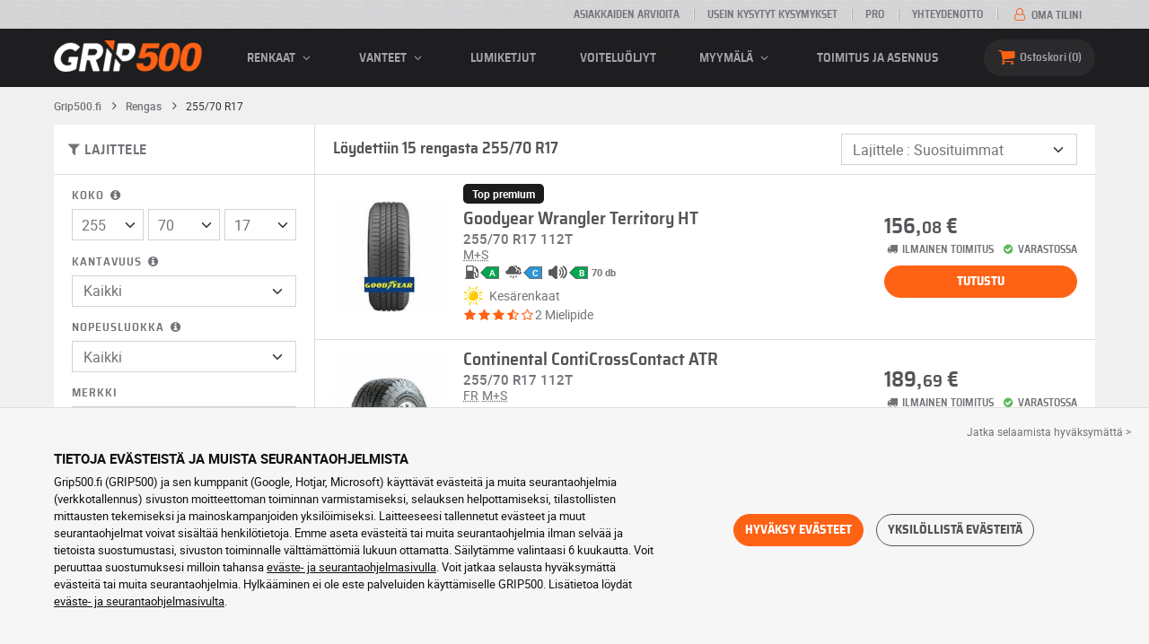

--- FILE ---
content_type: text/html; charset=UTF-8
request_url: https://www.grip500.fi/rengas/255-70-17/
body_size: 14259
content:

<!DOCTYPE html>
<html lang="fi-FI">
    <head>
        <script>
            window.dataLayer = window.dataLayer || [];
            window.SITE_CDN_ASSETS = 'https\u003A\/\/cdn.grip500.com';        </script><script>
                dataLayer.push({'ad_storage': 'denied', 'analytics_storage': 'denied', 'functional_storage': 'denied'});
                (function(w,d,s,l,i){w[l]=w[l]||[];w[l].push({'gtm.start':
                        new Date().getTime(),event:'gtm.js'});var f=d.getElementsByTagName(s)[0],
                    j=d.createElement(s),dl=l!='dataLayer'?'&l='+l:'';j.async=true;j.src=
                    'https://www.googletagmanager.com/gtm.js?id='+i+dl;f.parentNode.insertBefore(j,f);
                })(window,document,'script','dataLayer','GTM-NH8GQG4');
            </script>
            <link href="https://www.googletagmanager.com" rel="preconnect" crossorigin>
            <link rel="dns-prefetch" href="https://www.googletagmanager.com"><meta charset="UTF-8">
                    <meta name="viewport" content="width=device-width, initial-scale=1">
            <meta name="format-detection" content="telephone=no"/>
        
                
        <link rel="apple-touch-icon" sizes="180x180" href="https://cdn.grip500.com/build/images/favicon/apple-touch-icon.png">
        <link rel="icon" type="image/png" sizes="32x32" href="https://cdn.grip500.com/build/images/favicon/favicon-32x32.png">
        <link rel="icon" type="image/png" sizes="16x16" href="https://cdn.grip500.com/build/images/favicon/favicon-16x16.png">

        <link rel="preload" href="https://cdn.grip500.com/build/fonts/roboto-bold.a9a73a28.woff2" as="font" type="font/woff2" crossorigin="anonymous">
        <link rel="preload" href="https://cdn.grip500.com/build/fonts/roboto-medium.d67f0a52.woff2" as="font" type="font/woff2" crossorigin="anonymous">
        <link rel="preload" href="https://cdn.grip500.com/build/fonts/roboto-regular.d97dadf6.woff2" as="font" type="font/woff2" crossorigin="anonymous">
        <link rel="preload" href="https://cdn.grip500.com/build/fonts/sairasemicondensed-bold.639e0ded.woff2" as="font" type="font/woff2" crossorigin="anonymous">
        <link rel="preload" href="https://cdn.grip500.com/build/fonts/sairasemicondensed-regular.28a42df2.woff2" as="font" type="font/woff2" crossorigin="anonymous">
        <link rel="preload" href="https://cdn.grip500.com/build/fonts/sairasemicondensed-semibold.5bb856c9.woff2" as="font" type="font/woff2" crossorigin="anonymous">
        <link rel="preload" href="https://cdn.grip500.com/build/fonts/fontello.d85e0cd3.woff2" as="font" type="font/woff2" crossorigin="anonymous">

        <link rel="preconnect" href="https://www.google.com">
        <link rel="preconnect" href="https://www.gstatic.com" crossorigin>

        <link rel="dns-prefetch" href="https://cdn.grip500.com">

                <title>255/70 R17 renkaat | Edulliset auton renkaat | GRIP500</title>
                <meta name="description" content="Osta 255/70 R17 renkaat edulliseen hintaan GRIP500:lta. Laaja valikoima kesä- ja talvirenkaita tai ympärivuotisia renkaita mitoiltaan 255/70 R17 · Ilmainen toimitus."/>

                    <link rel="canonical" href="https://www.grip500.fi/rengas/255-70-17/"/>
        
            

                    
        
                        <link rel="stylesheet" href="https://cdn.grip500.com/build/fonts.1a0fc856.css">
            <link rel="stylesheet" href="https://cdn.grip500.com/build/app.0e11cae6.css">
        
    <link rel="stylesheet" href="https://cdn.grip500.com/build/search.32a84369.css">

                    <script src="https://cdn.grip500.com/build/runtime.e73832ee.js" defer crossorigin="anonymous"></script><script src="https://cdn.grip500.com/build/3066.db5ec945.js" defer crossorigin="anonymous"></script><script src="https://cdn.grip500.com/build/3063.ec67e5f5.js" defer crossorigin="anonymous"></script><script src="https://cdn.grip500.com/build/8126.f86265b3.js" defer crossorigin="anonymous"></script><script src="https://cdn.grip500.com/build/9549.3fbe61a7.js" defer crossorigin="anonymous"></script><script src="https://cdn.grip500.com/build/app.403f47b2.js" defer crossorigin="anonymous"></script>
            </head>
    <body class="page-pneu-search-auto">
                    <noscript><iframe src="https://www.googletagmanager.com/ns.html?id=GTM-NH8GQG4&ad_storage=denied&analytics_storage=denied&functional_storage=denied" height="0" width="0" style="display:none;visibility:hidden"></iframe></noscript>
                            <header class="main-header">
                

<div data-controller="menu-mobile" data-menu-mobile-url-value="/ajax/menu">
    <div class="main-header__top d-none d-md-block">
        <div class="container-xl text-uppercase ff-heading fw-medium fs-xsmall">
            <div class="main-header__top__menu d-flex justify-content-end align-items-center">
                <a href="/asiakkaiden-mielipiteet" class="text-center text-reset">Asiakkaiden arvioita</a>
                <a href="/ukk/" class="text-center text-reset">Usein kysytyt kysymykset</a>
                                    <a href="/ammattilainen/kirjautuminen" class="text-center text-reset">Pro</a>
                                <a href="/yhteydenotto" class="text-center text-reset">Yhteydenotto</a>
                
                                    <a href="/oma-tili/" class="text-nowrap text-reset">
                        <i class="fa fa-user-o text-primary fs-base"></i>
                        Oma tilini
                    </a>
                            </div>
        </div>
    </div>

    <div class="main-header__menu bg-black">
        <div class="container-xl">
            <div class="ff-heading fw-medium text-gray row align-items-center position-relative">
                <div class="main-header__logo col col-md-2 d-flex align-items-center">
                    <div class="d-md-none me-1">
                        <div class="toggle-menu" data-action="click->menu-mobile#toggle">
                            <div></div>
                        </div>
                    </div>
                    <a href="/">
                        <picture>
                            <img src="https://cdn.grip500.com/build/images/common/logo/logo.png" class="d-block img-fluid" alt="grip500.fi" width="165" height="35" itemprop="logo"/>
                        </picture>
                    </a>
                </div>

                <div class="main-header__menu__links col-md" data-controller="toggle" data-toggle-selectors-value="[{&quot;menu--hover&quot;:&quot;body&quot;}]">
                    
<ul class="d-flex h-100 align-items-center justify-content-between text-uppercase">
    <li class="d-md-none">
        <a href="/rengas/" class="text-reset">Auto</a>
    </li>

    <li class="d-none d-md-flex menu-hover" data-action="mouseenter->toggle#add mouseleave->toggle#remove">
        <a role="button" class="text-reset menu-hover__title">
            renkaat
            <i class="fa fa-angle-down"></i>
        </a>
        <div class="menu-hover__content">
                                                <a href="/rengas/" class="menu-hover__parent text-reset">
                        Autonrenkaat
                        <i class="fa fa-angle-right"></i>
                    </a>
                                <div class="menu-hover__sub-menu menu-hover__content">
                    <a href="https://www.grip500.fi/rengas/" class="text-reset">
                        Hae mittojen perusteella
                    </a>
                    <a href="https://www.grip500.fi/rengas/" class="text-reset">
                        Hae tuotemerkin
                    </a>
                    <a href="https://www.grip500.fi/ajoneuvo-rengas/" class="text-reset">
                        Haku auton mukaan
                    </a>
                </div>
            
                            <a href="/moottoripyora-rengas/" class="text-reset">
                    Moottoripyörän renkaat
                </a>
            
                                                                        <a href="/monkija-rengas/" class="text-reset">Renkaat mönkijä</a>
                                                        </div>
    </li>

            <li class="mobile-menu--exclude d-none d-lg-flex menu-hover" data-action="mouseenter->toggle#add mouseleave->toggle#remove">
            <a role="button" href="/vanne/" class="text-reset menu-hover__title">
                vanteet
                <i class="fa fa-angle-down"></i>
            </a>
            <div class="menu-hover__content">
                                    <a href="/vanne/" class="text-reset d-none">
                        vanteet
                    </a>
                                    <a href="/vanne/pelti" class="text-reset">
                        Peltivanteet
                    </a>
                                    <a href="/vanne/alumiini" class="text-reset">
                        Alumiinivanteet
                    </a>
                                    <a href="/rengas-paketti/" class="text-reset">
                        Paketti vanteet + renkaat
                    </a>
                            </div>
        </li>
    
            <li class="d-lg-none">
            <a href="/vanne/" class="text-reset">vanteet</a>
        </li>
    
            <li class="d-md-none">
            <a href="/moottoripyora-rengas/" class="text-reset">Moottoripyörä</a>
        </li>
    
            <li class="d-md-none">
            <a href="/monkija-rengas/" class="text-reset">Mönkijä</a>
        </li>
    
            <li>
            <a href="/lumiketjut/" class="text-reset">
                Lumiketjut
            </a>
        </li>
    
    
    
                        <li>
                <a href="/myymala/voiteluoljyt" class="text-reset">Voiteluöljyt</a>
            </li>
        
        <li class="d-lg-none">
            <a href="/myymala/" class="text-reset">Myymälä</a>
        </li>

        <li class="mobile-menu--exclude menu-hover d-none d-lg-flex" data-action="mouseenter->toggle#add mouseleave->toggle#remove">
            <a href="/myymala/" class="text-reset menu-hover__title">
                Myymälä
                <i class="fa fa-angle-down"></i>
            </a>
            <div class="menu-hover__content">
                                    <a href="/myymala/tasapainotus" class="text-reset">
                        Tasapainotus
                    </a>
                                    <a href="/myymala/ilmanpaine" class="text-reset">
                        Ilmanpaine
                    </a>
                                    <a href="/myymala/tyokalut-ja-tuet" class="text-reset">
                        Työkalut ja tuet
                    </a>
                                    <a href="/myymala/korjaus" class="text-reset">
                        Korjaus
                    </a>
                                    <a href="/myymala/akku" class="text-reset">
                        Akku
                    </a>
                                    <a href="/myymala/voiteluoljyt" class="text-reset">
                        Voiteluöljyt
                    </a>
                                    <a href="/myymala/lisatarvikkeet" class="text-reset">
                        Lisätarvikkeet
                    </a>
                                    <a href="/myymala/tpms-renkaiden-paineenvalvontajarjestelma" class="text-reset">
                        TPMS (renkaiden paineenvalvontajärjestelmä)
                    </a>
                                    <a href="/myymala/asennus-kiristys" class="text-reset">
                        Asennus - Kiristys
                    </a>
                                    <a href="/myymala/lisaaineet" class="text-reset">
                        Lisäaineet
                    </a>
                            </div>
        </li>
    
            <li>
            <a href="/asennus" class="text-reset">
                Toimitus ja asennus
            </a>
        </li>
    </ul>

                </div>

                <div class="main-header__user-items col d-flex justify-content-end">
                    
                    <div class="main-header__user-item col-md d-flex d-md-none align-items-center">
                        <a href="/oma-tili/" class="d-flex">
                            <i class="fa fa-user-o text-primary"></i>
                        </a>
                    </div>

                    <div
                            class="main-header__user-item main-header__cart col-md d-flex align-items-center position-relative"
                            data-controller="cart--popover" data-cart--popover-url-value="/ajax/cart/resume-product" data-cart--popover-reload-value="1" data-cart--popover-default-reload-value="false" data-cart--popover-loading-class="fs-small"
                            data-action="emitter:update-badge-cart@window->cart--popover#refresh emitter:counter-cart->cart--popover#cartIsEmpty"
                    >
                        <a href="/ostoskori/" class="d-flex align-items-center text-reset">
                            <i class="fa fa-basket text-primary"></i>
                            <span class="d-none d-lg-inline">Ostoskori</span>
                            <span
                            data-controller="counter" data-counter-run-value="false" data-counter-path-value="/ajax/cart/light" data-counter-zero-value="1" data-counter-dispatch-value="cart"
                                    data-action="emitter:update-badge-cart@window->counter#refresh"
                        >
                                                            0
                                                    </span>
                        </a>
                        <div class="cart-popover popover__list d-none fw-normal text-body font-reset" data-cart--popover-target="content">
                            <div class="px-1 py-1 text-center">
                                Ostoskorisi on tyhjä
                            </div>
                        </div>
                    </div>
                </div>
            </div>
        </div>
    </div>
</div>

            </header>
        
        <div class="main-container">
                <div data-controller="form--filter-catalog-articles" data-form--filter-catalog-articles-filter-mobile-label-value="{{count}} tulos" data-form--filter-catalog-articles-filter-mobile-label-plural-value="{{count}} tulosta" data-form--filter-catalog-articles-error-message-value="Tapahtui virhe, ole hyvä ja yritä uudelleen tai ota meihin yhteyttä jos virhe toistuu." data-form--filter-catalog-articles-initial-count-value="15">
        
                            <div class="container gx-0 gx-sm-2">
                                    

    <nav aria-label="breadcrumb" class="d-flex align-items-center breadcrumb breadcrumb--top-bg-white" data-form--filter-catalog-articles-target="breadcrumb">
                <ol class="d-flex align-items-center flex-wrap" itemscope itemtype="https://schema.org/BreadcrumbList">
                                    <li class="breadcrumb__item" itemscope itemprop="itemListElement" itemtype="https://schema.org/ListItem">
                                    <a itemprop="item" href="/" title="Grip500.fi">
                    <span itemprop="name">Grip500.fi</span>
                </a>
                        <i class="fa fa-angle-right"></i>
                <meta itemprop="position" content="1" />
    </li>

                                    <li class="breadcrumb__item" itemscope itemprop="itemListElement" itemtype="https://schema.org/ListItem">
                                    <a itemprop="item" href="/rengas/" title="Rengas">
                    <span itemprop="name">Rengas</span>
                </a>
                        <i class="fa fa-angle-right"></i>
                <meta itemprop="position" content="2" />
    </li>

                                    <li class="breadcrumb__item" itemscope itemprop="itemListElement" itemtype="https://schema.org/ListItem">
                    <span itemprop="name" aria-current="page">255/70 R17</span>
                <meta itemprop="position" content="3" />
    </li>

                    </ol>
    </nav>

                                
            </div>
                <div class="container gx-0 gx-sm-2"
                data-controller="fullscreen" data-fullscreen-emit-show-event-value="filtersMobileShow" data-fullscreen-emit-hide-event-value="filtersMobileHide" data-fullscreen-emit-hide-from-button-event-value="filtersMobileSubmit" data-fullscreen-submit-attr-value="{&quot;data-form--filter-catalog-articles-target&quot;:&quot;filterSubmit&quot;}" data-fullscreen-footer-value="15 tulosta"
                data-action="emitter:fullscreen:open:filter@window->fullscreen#show"
                data-anchor-scroll
        >
            
            <div class="bg-white mb-2">
                <div class="row gx-0">
                    <div class="col-lg-3 product-list-filters">
                        <div class="fullscreen-lg" data-fullscreen-target="fullscreen">
                            <div class="fullscreen__title d-flex align-items-center px-1 py-1 d-lg-none border-bottom" data-fullscreen-target="title">
                                <a href="/rengas/255-70-17/"
                                   class="btn btn-white btn-sm text-uppercase text-nowrap border fs-xsmall fw-medium d-none"
                                   data-fullscreen-reset
                                        data-form--filter-catalog-articles-target="resetFilters"
                                >
                                    Poista suodattimet
                                </a>
                                <span class="text-center w-100 px-1">Lajittele</span>
                                <button type="button" data-action="fullscreen#close" class="btn btn-close pt-0 pe-0 pb-0 ps-0">
                                    <i class="fa fa-cancel"></i>
                                </button>
                            </div>
                                                            <div class="product-list-filters__filter-title d-none d-lg-flex align-items-center border-bottom justify-content-between flex-wrap">
                                    <div class="fw-medium fs-large ff-heading"
                                            data-form--filter-catalog-articles-target="desktopFilterLabel"
                                    >
                                        
    
<i class="fa fa-filter"></i>
<span>
            LAJITTELE
    </span>

                                    </div>
                                    <a href="/rengas/255-70-17/"
                                       class="btn btn-white btn-sm text-uppercase text-nowrap border fs-xsmall fw-medium d-none"
                                            data-form--filter-catalog-articles-target="resetFilters"
                                    >
                                        Poista suodattimet
                                    </a>
                                </div>
                                                        <div class="ps-2 py-1 fullscreen__scroll">
                                    
<form method="get" action="" class="text-body form-disable-required pneu-serp-form" data-form--filter-catalog-articles-target="form" data-action="submit-&gt;form--filter-catalog-articles#change">

    <div class="row product-list-filters__filter-dimension mb-1">
        <div class="col-12">
                        <label for="width" class="form-label"
                    data-controller="tooltip" data-tooltip-content-value="&lt;picture class=&quot;tooltip__picture&quot;&gt;&lt;source srcset=&quot;https://cdn.grip500.com/build/images/pneu/form/tooltip/V-size.webp&quot;
                type=&quot;image/webp&quot;/&gt;&lt;img class=&quot;img-fluid&quot; width=&quot;360&quot; height=&quot;118&quot;
             src=&quot;https://cdn.grip500.com/build/images/pneu/form/tooltip/V-size.jpg&quot;/&gt;&lt;/picture&gt;"
            >
                Koko
                <i data-action="mouseenter->tooltip#show mouseleave->tooltip#hide"
                        data-tooltip-target="anchor" class="fa fa-info-circled d-none d-md-inline"></i>
            </label>
        </div>
        <div class="col-4">
                <select id="width"name="width" autocomplete="off" data-action="change-&gt;form--filter-catalog-articles#change" class="form-select">            <optgroup label="Tärkeimmät arvot">
                                                                                                                                                                    <option value="115">115</option>
                                                                                                                                                                        <option value="125">125</option>
                                                                                                                                                                        <option value="145">145</option>
                                                                                                                                                                        <option value="155">155</option>
                                                                                                                                                                        <option value="165">165</option>
                                                                                                                                                                        <option value="175">175</option>
                                                                                                                                                                        <option value="185">185</option>
                                                                                                                                                                        <option value="195">195</option>
                                                                                                                                                                        <option value="205">205</option>
                                                                                                                                                                        <option value="215">215</option>
                                                                                                                                                                        <option value="225">225</option>
                                                                                                                                                                        <option value="235">235</option>
                                                                                                                                                                        <option value="245">245</option>
                                                                                                                                                                                                        <option value="255" selected="selected">255</option>
                                                                                                                                                                                                                                    <option value="265">265</option>
                                                                                                                                                                                                                                    <option value="275">275</option>
                                                                                                                                                                                                                                    <option value="285">285</option>
                                                                                                                                                                                                                                    <option value="295">295</option>
                                                                                                                                                                                                                                    <option value="305">305</option>
                                                                                                                                                                                                                                    <option value="315">315</option>
                                                                                                                                                                                                                                    <option value="325">325</option>
                                                                                                                                                                                                                                    <option value="335">335</option>
                                                                                                                                                                                                                                    <option value="345">345</option>
                                                                                                                                                                                                                                    <option value="355">355</option>
                                                                                                                                    </optgroup><optgroup label="Kaikki arvot">
                                                                                                                                                                    <option value="2.25">2.25</option>
                                                                                                                                                                                                                                    <option value="4">4.00</option>
                                                                                                                                                                                                                                    <option value="4.5">4.50</option>
                                                                                                                                                                                                                                    <option value="4.8">4.80</option>
                                                                                                                                                                                                                                    <option value="5">5.00</option>
                                                                                                                                                                                                                                    <option value="5.2">5.20</option>
                                                                                                                                                                                                                                    <option value="5.5">5.50</option>
                                                                                                                                                                                                                                    <option value="5.6">5.60</option>
                                                                                                                                                                                                                                    <option value="5.9">5.90</option>
                                                                                                                                                                                                                                    <option value="6">6.00</option>
                                                                                                                                                                                                                                    <option value="6.4">6.40</option>
                                                                                                                                                                                                                                    <option value="6.5">6.50</option>
                                                                                                                                                                                                                                    <option value="6.7">6.70</option>
                                                                                                                                                                                                                                    <option value="7">7.00</option>
                                                                                                                                                                                                                                    <option value="7.5">7.50</option>
                                                                                                                                                                                                                                    <option value="9.5">9.50</option>
                                                                                                                                                                                                                                    <option value="10.5">10.5</option>
                                                                                                                                                                                                                                    <option value="12">12</option>
                                                                                                                                                                                                                                    <option value="12.5">12.5</option>
                                                                                                                                                                                                                                    <option value="13">13</option>
                                                                                                                                                                                                                                    <option value="13.5">13.5</option>
                                                                                                                                                                                                                                    <option value="14">14</option>
                                                                                                                                                                                                                                    <option value="15">15</option>
                                                                                                                                                                                                                                    <option value="17">17</option>
                                                                                                                                                                                                                                    <option value="20.5">20.5</option>
                                                                                                                                                                                                                                    <option value="23">23</option>
                                                                                                                                                                                                                                    <option value="27">27</option>
                                                                                                                                                                                                                                    <option value="28">28</option>
                                                                                                                                                                                                                                    <option value="29">29</option>
                                                                                                                                                                                                                                    <option value="30">30</option>
                                                                                                                                                                                                                                    <option value="31">31</option>
                                                                                                                                                                                                                                    <option value="32">32</option>
                                                                                                                                                                                                                                    <option value="33">33</option>
                                                                                                                                                                                                                                    <option value="35">35</option>
                                                                                                                                                                                                                                    <option value="36">36</option>
                                                                                                                                                                                                                                    <option value="37">37</option>
                                                                                                                                                                                                                                    <option value="38">38</option>
                                                                                                                                                                                                                                    <option value="38.5">38.5</option>
                                                                                                                                                                                                                                    <option value="39">39</option>
                                                                                                                                                                                                                                    <option value="40">40</option>
                                                                                                                                                                                                                                    <option value="115">115</option>
                                                                                                                                                                                                                                    <option value="125">125</option>
                                                                                                                                                                                                                                    <option value="130">130</option>
                                                                                                                                                                                                                                    <option value="135">135</option>
                                                                                                                                                                                                                                    <option value="140">140</option>
                                                                                                                                                                                                                                    <option value="145">145</option>
                                                                                                                                                                                                                                    <option value="150">150</option>
                                                                                                                                                                                                                                    <option value="152">152</option>
                                                                                                                                                                                                                                    <option value="155">155</option>
                                                                                                                                                                                                                                    <option value="165">165</option>
                                                                                                                                                                                                                                    <option value="170">170</option>
                                                                                                                                                                                                                                    <option value="175">175</option>
                                                                                                                                                                                                                                    <option value="180">180</option>
                                                                                                                                                                                                                                    <option value="185">185</option>
                                                                                                                                                                                                                                    <option value="190">190</option>
                                                                                                                                                                                                                                    <option value="195">195</option>
                                                                                                                                                                                                                                    <option value="200">200</option>
                                                                                                                                                                                                                                    <option value="205">205</option>
                                                                                                                                                                                                                                    <option value="210">210</option>
                                                                                                                                                                                                                                    <option value="215">215</option>
                                                                                                                                                                                                                                    <option value="220">220</option>
                                                                                                                                                                                                                                    <option value="225">225</option>
                                                                                                                                                                                                                                    <option value="230">230</option>
                                                                                                                                                                                                                                    <option value="235">235</option>
                                                                                                                                                                                                                                    <option value="240">240</option>
                                                                                                                                                                                                                                    <option value="245">245</option>
                                                                                                                                                                                                                                    <option value="255">255</option>
                                                                                                                                                                                                                                    <option value="265">265</option>
                                                                                                                                                                                                                                    <option value="275">275</option>
                                                                                                                                                                                                                                    <option value="280">280</option>
                                                                                                                                                                                                                                    <option value="285">285</option>
                                                                                                                                                                                                                                    <option value="295">295</option>
                                                                                                                                                                                                                                    <option value="300">300</option>
                                                                                                                                                                                                                                    <option value="305">305</option>
                                                                                                                                                                                                                                    <option value="315">315</option>
                                                                                                                                                                                                                                    <option value="325">325</option>
                                                                                                                                                                                                                                    <option value="335">335</option>
                                                                                                                                                                                                                                    <option value="345">345</option>
                                                                                                                                                                                                                                    <option value="355">355</option>
                                                                                                                                                                                                                                    <option value="450">450</option>
                                                                                                                                    </optgroup>        </select>
    
        </div>
        <div class="col-4">
                
    <select id="height"name="height" autocomplete="off" data-action="change-&gt;form--filter-catalog-articles#change" class="form-select">    <option value="25">25</option><option value="30">30</option><option value="35">35</option><option value="40">40</option><option value="45">45</option><option value="50">50</option><option value="55">55</option><option value="60">60</option><option value="65">65</option><option value="70" selected="selected">70</option><option value="75">75</option><option value="80">80</option><option value="85">85</option><option value="555">555</option></select>
        </div>
        <div class="col-4">
                
    <select id="diameter"name="diameter" autocomplete="off" data-action="change-&gt;form--filter-catalog-articles#change" class="form-select">    <option value="15">15</option><option value="16">16</option><option value="17" selected="selected">17</option><option value="18">18</option></select>
        </div>
    </div>

    <div class="row">
            <div class="mb-1 col col-lg-12"><label data-tooltip-content-value="&lt;picture class=&quot;tooltip__picture&quot;&gt;&lt;source srcset=&quot;https://cdn.grip500.com/build/images/pneu/form/tooltip/V-load.webp&quot;
                type=&quot;image/webp&quot;/&gt;&lt;img class=&quot;img-fluid&quot; width=&quot;360&quot; height=&quot;118&quot;
             src=&quot;https://cdn.grip500.com/build/images/pneu/form/tooltip/V-load.jpg&quot;/&gt;&lt;/picture&gt;" data-controller="tooltip" data-tooltip-type-value="d-none d-md-block" class="form-label" for="load">Kantavuus&nbsp;<i data-tooltip-target="anchor" data-action="mouseenter->tooltip#show mouseleave->tooltip#hide" class="d-none d-md-inline fa fa-info-circled"></i></label>    
    <select id="load"name="load" autocomplete="off" data-action="change-&gt;form--filter-catalog-articles#change" class="form-select"><option value="">Kaikki</option>    <option value="112">112</option><option value="113">113</option><option value="116">116</option></select></div>
    
            <div class="mb-1 col col-lg-12"><label class="d-inline-block form-label" data-tooltip-content-value="&lt;picture class=&quot;tooltip__picture&quot;&gt;&lt;source srcset=&quot;https://cdn.grip500.com/build/images/pneu/form/tooltip/V-speed.webp&quot;
                type=&quot;image/webp&quot;/&gt;&lt;img class=&quot;img-fluid&quot; width=&quot;360&quot; height=&quot;118&quot;
             src=&quot;https://cdn.grip500.com/build/images/pneu/form/tooltip/V-speed.jpg&quot;/&gt;&lt;/picture&gt;" data-controller="tooltip" data-tooltip-type-value="d-none d-md-block" for="speed"><span class="tooltip-label">Nopeusluokka</span>&nbsp;<i data-tooltip-target="anchor" data-action="mouseenter->tooltip#show mouseleave->tooltip#hide" class="d-none d-md-inline fa fa-info-circled"></i></label>    
    <select id="speed"name="speed" autocomplete="off" data-action="change-&gt;form--filter-catalog-articles#change" class="form-select"><option value="">Kaikki</option>    <option value="S">S ≤ 180 km/h</option><option value="T">T ≤ 190 km/h</option></select></div>
        </div>

    <fieldset class="mb-1"><legend class="col-form-label">Merkki</legend>                                                        
                                    
        
    
<div data-controller="select fullscreen" data-select-trans-value="{&quot;trigger&quot;:&quot;Kaikki&quot;,&quot;label&quot;:&quot;Merkki&quot;,&quot;triggerCount&quot;:&quot;Merkit&quot;,&quot;name&quot;:&quot;brands&quot;}" data-select-multiple-value="true" data-select-reset-search-on-selection-value="true" class="selectbox selectbox--input" data-name=brands>
    <div class="selectbox__trigger form-select" data-select-target="trigger">
        Kaikki
    </div>
    <div class="selectbox__dropdown fullscreen-lg" data-select-target="dropdown" hidden>
        <div class="fullscreen__title d-flex align-items-center d-lg-none" data-fullscreen-target="title">
            <span class="text-center w-100 px-1 fw-bold fs-base">Merkki</span>
            <button type="button" data-action="select#close" class="btn btn-close"><i class="fa fa-cancel"></i></button>
        </div>
        <div class="selectbox__input"
                >
            <input type="text"
                   class="form-control form-control-sm"
                   placeholder="Etsi"
                   autocomplete="off"
                   data-select-target="input"
                   
                   data-hj-allow />
                                                <div class="d-flex pt-1">
                                                    <a data-action="select#selectAll" class="btn btn-link fw-medium fs-xsmall" role="button">Valitse kaikki</a>
                                                                            <a class="btn btn-link fw-medium fs-xsmall ms-auto" role="button" data-select-target="reset" data-action="select#clear">Poista</a>
                                            </div>
                                    </div>
        <ul class="overflow-scroll" data-select-target="results">
                                                        <li role="group">
                                                        <ul>
                                                                                                        <li role="option" data-group-toggle>
                                                                                                                                <span class="form-check">
                                                <input type="checkbox"  class="form-check-input"/>
                                                <label class="form-check-label">
                                                    <b>Premium Merkit</b>
                                                </label>
                                            </span>
                                                                            </li>
                                                                                                                                        <li role="option">
                                        <div class="form-check"><input type="checkbox" id="brands_0"name="brands[]" autocomplete="off" class="form-check-input" value="9" />
        <label class="form-check-label" for="brands_0">Continental</label></div>
                                        
                                    </li>
                                                                                                        <li role="option">
                                        <div class="form-check"><input type="checkbox" id="brands_1"name="brands[]" autocomplete="off" class="form-check-input" value="18" />
        <label class="form-check-label" for="brands_1">Goodyear</label></div>
                                        
                                    </li>
                                                            </ul>
                        </li>
                                                                                <li role="group">
                                                        <ul>
                                                                                                        <li role="option" data-group-toggle>
                                                                                                                                <span class="form-check">
                                                <input type="checkbox"  class="form-check-input"/>
                                                <label class="form-check-label">
                                                    <b>Quality Merkit</b>
                                                </label>
                                            </span>
                                                                            </li>
                                                                                                                                        <li role="option">
                                        <div class="form-check"><input type="checkbox" id="brands_2"name="brands[]" autocomplete="off" class="form-check-input" value="55" />
        <label class="form-check-label" for="brands_2">BFGoodrich</label></div>
                                        
                                    </li>
                                                                                                        <li role="option">
                                        <div class="form-check"><input type="checkbox" id="brands_3"name="brands[]" autocomplete="off" class="form-check-input" value="119" />
        <label class="form-check-label" for="brands_3">Maxxis</label></div>
                                        
                                    </li>
                                                                                                        <li role="option">
                                        <div class="form-check"><input type="checkbox" id="brands_4"name="brands[]" autocomplete="off" class="form-check-input" value="21" />
        <label class="form-check-label" for="brands_4">Nexen</label></div>
                                        
                                    </li>
                                                            </ul>
                        </li>
                                                                                <li role="group">
                                                        <ul>
                                                                                                        <li role="option" data-group-toggle>
                                                                                                                                <span class="form-check">
                                                <input type="checkbox"  class="form-check-input"/>
                                                <label class="form-check-label">
                                                    <b>Budjettimerkit</b>
                                                </label>
                                            </span>
                                                                            </li>
                                                                                                                                        <li role="option">
                                        <div class="form-check"><input type="checkbox" id="brands_5"name="brands[]" autocomplete="off" class="form-check-input" value="109" />
        <label class="form-check-label" for="brands_5">Goodride</label></div>
                                        
                                    </li>
                                                                                                        <li role="option">
                                        <div class="form-check"><input type="checkbox" id="brands_6"name="brands[]" autocomplete="off" class="form-check-input" value="241" />
        <label class="form-check-label" for="brands_6">Three-A</label></div>
                                        
                                    </li>
                                                                                                        <li role="option">
                                        <div class="form-check"><input type="checkbox" id="brands_7"name="brands[]" autocomplete="off" class="form-check-input" value="33" />
        <label class="form-check-label" for="brands_7">Westlake</label></div>
                                        
                                    </li>
                                                            </ul>
                        </li>
                                                        </ul>
                    <div class="selectbox__bottom d-flex border-top align-items-center">
                                    <div class="selectbox__counter fs-xsmall" data-select-target="counter"></div>
                                                    <button class="btn btn-sm btn-outline-primary fs-small text-uppercase lh-lg ms-auto" type="button" data-action="select#close">Hae</button>
                            </div>
            </div>
</div>
    </fieldset>


    <div class="mb-1"><label class="form-label" for="season">Vuodenaika</label>    
    <select id="season"name="season" autocomplete="off" data-action="change-&gt;form--filter-catalog-articles#change" class="form-select"><option value="">Kaikki</option>    <option value="S">Kesärenkaat</option><option value="G">Ympärivuotiset renkaat</option></select></div>


<div class="mb-1">
    <label class="form-label">Budjetti (per tuote)</label>
    <div class="d-flex">
        <input type="text" id="budgetMin"name="budgetMin" step="0.01" min="0" placeholder="min €" inputmode="decimal" class="me-1 form-control" data-action="input-&gt;form--filter-catalog-articles#inputChange change-&gt;form--filter-catalog-articles#change" />
        <input type="text" id="budgetMax"name="budgetMax" step="0.01" min="0" placeholder="max €" inputmode="decimal" data-action="input-&gt;form--filter-catalog-articles#inputChange change-&gt;form--filter-catalog-articles#change" class="form-control" />
    </div>
</div>

    <div class="mb-1 letter-spacing">
        <label class="form-label">Lisää vaihtoehtoja</label>
                                        <div id="specifFilters" row_attr="" class="product-list-filters__specif-filters" data-action="change-&gt;form--filter-catalog-articles#change"><div class="form-check"><input type="checkbox" id="specifFilters_0"name="specifFilters[]" autocomplete="off" class="form-check-input" value="32" />
        <label class="form-check-label" for="specifFilters_0">3PMSF</label></div><div class="form-check"><input type="checkbox" id="specifFilters_1"name="specifFilters[]" autocomplete="off" class="form-check-input" value="22" />
        <label data-tooltip-content-value="Rengas, joka on asennettu ja poistettu Rengas, jolla on ajettu enintään muutama kilometri. Se vastaa uutta tuotetta." data-controller="tooltip" data-tooltip-type-value="d-none d-md-block" class="form-check-label" for="specifFilters_1">DEMO<i data-tooltip-target="anchor" data-action="mouseenter->tooltip#show mouseleave->tooltip#hide" class="d-none d-md-inline fa fa-info-circled"></i></label></div><div class="form-check"><input type="checkbox" id="specifFilters_2"name="specifFilters[]" autocomplete="off" class="form-check-input" value="31" />
        <label class="form-check-label" for="specifFilters_2">DOT</label></div><div class="form-check"><input type="checkbox" id="specifFilters_3"name="specifFilters[]" autocomplete="off" class="form-check-input" value="34" />
        <label class="form-check-label" for="specifFilters_3">M+S</label></div><div class="form-check"><input type="checkbox" id="specifFilters_4"name="specifFilters[]" autocomplete="off" class="form-check-input" value="25" />
        <label data-tooltip-content-value="Sähkö- ja hybridiautoille optimoidut renkaat" data-controller="tooltip" data-tooltip-type-value="d-none d-md-block" class="form-check-label" for="specifFilters_4">Sähköauto (EV)<i data-tooltip-target="anchor" data-action="mouseenter->tooltip#show mouseleave->tooltip#hide" class="d-none d-md-inline fa fa-info-circled"></i></label></div><div class="form-check"><input type="checkbox" id="specifFilters_5"name="specifFilters[]" autocomplete="off" class="form-check-input" value="26" />
        <label class="form-check-label" for="specifFilters_5">Valkoreuna</label></div><div class="form-check"><input type="checkbox" id="specifFilters_6"name="specifFilters[]" autocomplete="off" class="form-check-input" value="30" />
        <label class="form-check-label" for="specifFilters_6">Vanteen suojareuna</label></div></div>
                                <div id="structures2" autocomplete="off" data-action="change-&gt;form--filter-catalog-articles#change"></div>
                            <div class="form-check"><input type="checkbox" id="tested"name="tested" autocomplete="off" data-action="change-&gt;form--filter-catalog-articles#change" class="form-check-input" value="1" />
        <label class="form-check-label" for="tested">Lehdistön testaama</label></div>
            </div>


<fieldset class="mb-1 letter-spacing product-list-filters__review"><legend class="col-form-label">Asiakkaiden arvioita</legend>    <div id="note" data-action="change-&gt;form--filter-catalog-articles#change">        <div class="form-check"><input type="radio" id="note_0"name="note" autocomplete="off" class="form-check-input" value="4" />
        <label class="form-check-label" for="note_0"><span class="star-rating"><i class="fa fa-star"></i><i class="fa fa-star"></i><i class="fa fa-star"></i><i class="fa fa-star"></i><i class="fa fa-star-empty"></i></span> ja enemmän</label></div>
            <div class="form-check"><input type="radio" id="note_1"name="note" autocomplete="off" class="form-check-input" value="3" />
        <label class="form-check-label" for="note_1"><span class="star-rating"><i class="fa fa-star"></i><i class="fa fa-star"></i><i class="fa fa-star"></i><i class="fa fa-star-empty"></i><i class="fa fa-star-empty"></i></span> ja enemmän</label></div>
    </div></fieldset>


</form>

                            </div>
                        </div>
                    </div>
                    <div class="col-12 col-lg-9 gx-2 product-list__right-col">
                        <div class="px-1 position-relative" data-form--filter-catalog-articles-target="right">
                            <div class="product-list__overlay d-none"
                                    data-form--filter-catalog-articles-target="overlay"></div>

                                
<form method="get" class="form-disable-required py-1 product-list__top-filters" data-form--filter-catalog-articles-target="topFilters">


<div class="row ">
    <div class="col-xl-8 d-flex">
                                    <h1 class="product-list__title mb-1 mb-xl-0 align-self-center"
                    data-form--filter-catalog-articles-target="count"
                >
                    Löydettiin 15 rengasta 255/70 R17   
                </h1>
                        </div>

       <div class="col-5 d-lg-none">
        <button type="button" class="btn btn--inherit border square w-100 fs-large fw-medium text-truncate product-list-filters__filter-button position-relative" data-action="click->fullscreen#show">
            
    
<i class="fa fa-filter"></i>
<span>
            Lajittele
    </span>

        </button>
    </div>

            <div class="col-7 col-lg-4 col-xl-4">
            <div class="mb-0">    
    <select id="sort"name="sort" autocomplete="off" data-action="change-&gt;form--filter-catalog-articles#change" class="form-select">    <option value="" selected="selected">Lajittele : Suosituimmat</option><option value="price">Lajittele : Hinta (nouseva)</option><option value="price_desc">Lajittele : Hinta (laskeva)</option></select></div>
        </div>
    </div>

</form>


            


    
    

<div
    class="product-list"
    data-controller="gtm--select-item" data-gtm--select-item-list-id-value="serp" data-gtm--select-item-url-value="/ajax/gtm/select-item"
    data-form--filter-catalog-articles-target="productsList"
>
    
            



    



<a href="/rengas/255-70-17/goodyear-wrangler-territory-ht-gp1459601?adref=%2Frengas%2F255-70-17%2F"
    class="product-list-item font-inherit pe-2"
    data-action="click->gtm--select-item#selectItem" data-gtm--select-item-type-param="tyre" data-gtm--select-item-identifier-param="1459601">
    <div class="d-flex justify-content-between">
        <div
            class="product-list-item__image-container text-reset position-relative"
                    >
                    <div
            data-controller="tooltip" data-tooltip-content-value="&lt;img src=&quot;https://cdn.grip500.com/assets/img/rw/tyre/big_brand/goodyear-wrangler-territory-ht-6958377.jpg&quot; class=&quot;img-fluid&quot; width=&quot;300&quot; height=&quot;300&quot; /&gt;" data-tooltip-type-value="tooltip__picture serp-picture-zoom" data-tooltip-position-value="end"
            data-action="mouseenter->tooltip#show mouseleave->tooltip#hide"
            class="product-list-item__image-with-top"
        >
            <img src="https://cdn.grip500.com/assets/img/rw/tyre/medium_brand/goodyear-wrangler-territory-ht-6958377.jpg"
                 class="img-fluid"
                 alt="Goodyear Wrangler Territory HT"
                 loading="eager"
                 width="125"
                 height="125"
            />
        </div>
            </div>

        <div class="row product-list-item__details py-1">
            <div
                class="col-12 col-sm-7 col-xl-8 text-reset"
                            >
                        <div class="text-gray-dark hover-primary">
                            <span class="label-top label-top--premium">Top premium</span>
                        <p class="fs-xlarge lh-sm mb-0 fw-medium ff-heading">
                Goodyear Wrangler Territory HT
            </p>

                            <div class="product-list-item__dimension fw-medium text-body lh-sm">
                                            <span>255/70 R17 112T</span>
                                    </div>
            
                            <span class="d-sm-block lh-sm text-body">
                    
            <span         data-controller="tooltip" data-tooltip-content-value="M&amp;#x2B;S&amp;#x20;&amp;#x3A;&amp;#x20;Merkint&amp;#x00E4;&amp;#x20;Mud&amp;#x20;and&amp;#x20;Snow"
    data-action="mouseenter->tooltip#show mouseleave->tooltip#hide"

            class="c-help dotted product-specificity"
        >M+S</span>
            
                </span>
                    </div>

                    

    <div class="labelling labelling--arrow">
                    <span         data-controller="tooltip" data-tooltip-content-value="Polttoainetaloude&amp;#x20;llisuus"
    data-action="mouseenter->tooltip#show mouseleave->tooltip#hide"
>
                <span class="labelling-ico ico-grip"></span>
                <span class="ico-letter min-A min-grip-2020">A</span>
            </span>
        
                    <span         data-controller="tooltip" data-tooltip-content-value="M&amp;#x00E4;rk&amp;#x00E4;pito"
    data-action="mouseenter->tooltip#show mouseleave->tooltip#hide"
>
                <span class="labelling-ico ico-wet"></span>
                <span class="ico-letter min-C min-wet-2020">C</span>
            </span>
        
                    <span         data-controller="tooltip" data-tooltip-content-value="Ohiajomelu"
    data-action="mouseenter->tooltip#show mouseleave->tooltip#hide"
>
                <span class="labelling-ico ico-noise ico-noise-B"></span>
                                    <span class="ico-letter min-A">B</span>
                                                    <span class="labelling-noise-val">70 db</span>
                            </span>
            </div>

        
                    
<span class="d-flex align-items-center season-label">
    <span class="season-ico S"></span>
    <span>Kesärenkaat</span>
</span>

        
                    <div class="product-list-item__review mb-1">
                
    <div class="star-rating d-flex ">
                            <i class="text-primary fa fa-star"></i>
                    <i class="text-primary fa fa-star"></i>
                    <i class="text-primary fa fa-star"></i>
                    <i class="text-primary fa fa-star-half-alt"></i>
                    <i class="text-primary fa fa-star-empty"></i>
                            <span >2 Mielipide</span>
                    </div>

            </div>
        
        
                        </div>

            <div class="col-12 col-sm-5 col-xl-4 align-self-center">
                        




    

        
        
    
    
            <div class=" ff-heading fw-medium text-uppercase text-gray-dark">
            
            
            <div class="d-flex product-list-item__price">
                <span class="price__amount">
                                            
    
            156,<span class="cents">08</span> €
    

                                    </span>
                            </div>

                    </div>
    

        <div class="d-flex justify-content-between flex-wrap text-uppercase fw-medium ff-heading fs-xsmall product-list-item__delay-and-stock">
            <div class="d-none d-sm-block">
                <i class="fa fa-truck"></i>
                Ilmainen toimitus
            </div>
            <div>
                <i class="fa fa-ok-circled text-success"></i>
                varastossa
            </div>
        </div>

        <button class="d-none d-sm-block btn btn-primary w-100 mt-1">
                            Tutustu
                    </button>
                </div>
        </div>
    </div>
</a>

            



    



<a href="/rengas/255-70-17/continental-conticrosscontact-atr-gp1268897?adref=%2Frengas%2F255-70-17%2F"
    class="product-list-item font-inherit pe-2"
    data-action="click->gtm--select-item#selectItem" data-gtm--select-item-type-param="tyre" data-gtm--select-item-identifier-param="1268897">
    <div class="d-flex justify-content-between">
        <div
            class="product-list-item__image-container text-reset position-relative"
                    >
                    <div
            data-controller="tooltip" data-tooltip-content-value="&lt;img src=&quot;https://cdn.grip500.com/assets/img/rw/tyre/big_brand/continental-conticrosscontact-atr-651284.jpg&quot; class=&quot;img-fluid&quot; width=&quot;300&quot; height=&quot;300&quot; /&gt;" data-tooltip-type-value="tooltip__picture serp-picture-zoom" data-tooltip-position-value="end"
            data-action="mouseenter->tooltip#show mouseleave->tooltip#hide"
            
        >
            <img src="https://cdn.grip500.com/assets/img/rw/tyre/medium_brand/continental-conticrosscontact-atr-651284.jpg"
                 class="img-fluid"
                 alt="Continental ContiCrossContact ATR"
                 loading="lazy"
                 width="125"
                 height="125"
            />
        </div>
            </div>

        <div class="row product-list-item__details py-1">
            <div
                class="col-12 col-sm-7 col-xl-8 text-reset"
                            >
                        <div class="text-gray-dark hover-primary">
                        <p class="fs-xlarge lh-sm mb-0 fw-medium ff-heading">
                Continental ContiCrossContact ATR
            </p>

                            <div class="product-list-item__dimension fw-medium text-body lh-sm">
                                            <span>255/70 R17 112T</span>
                                    </div>
            
                            <span class="d-sm-block lh-sm text-body">
                    
            <span         data-controller="tooltip" data-tooltip-content-value="FR&amp;#x20;&amp;#x3A;&amp;#x20;Vannesuojattu&amp;#x20;rengas."
    data-action="mouseenter->tooltip#show mouseleave->tooltip#hide"

            class="c-help dotted product-specificity"
        >FR</span>&#8202;
                        <span         data-controller="tooltip" data-tooltip-content-value="M&amp;#x2B;S&amp;#x20;&amp;#x3A;&amp;#x20;Merkint&amp;#x00E4;&amp;#x20;Mud&amp;#x20;and&amp;#x20;Snow"
    data-action="mouseenter->tooltip#show mouseleave->tooltip#hide"

            class="c-help dotted product-specificity"
        >M+S</span>
            
                </span>
                    </div>

                    

    <div class="labelling labelling--arrow">
                    <span         data-controller="tooltip" data-tooltip-content-value="Polttoainetaloude&amp;#x20;llisuus"
    data-action="mouseenter->tooltip#show mouseleave->tooltip#hide"
>
                <span class="labelling-ico ico-grip"></span>
                <span class="ico-letter min-B min-grip-2020">B</span>
            </span>
        
                    <span         data-controller="tooltip" data-tooltip-content-value="M&amp;#x00E4;rk&amp;#x00E4;pito"
    data-action="mouseenter->tooltip#show mouseleave->tooltip#hide"
>
                <span class="labelling-ico ico-wet"></span>
                <span class="ico-letter min-C min-wet-2020">C</span>
            </span>
        
                    <span         data-controller="tooltip" data-tooltip-content-value="Ohiajomelu"
    data-action="mouseenter->tooltip#show mouseleave->tooltip#hide"
>
                <span class="labelling-ico ico-noise ico-noise-B"></span>
                                    <span class="ico-letter min-A">B</span>
                                                    <span class="labelling-noise-val">71 db</span>
                            </span>
            </div>

        
                    
<span class="d-flex align-items-center season-label">
    <span class="season-ico S"></span>
    <span>Kesärenkaat</span>
</span>

        
                    <div class="product-list-item__review mb-1">
                
    <div class="star-rating d-flex ">
                            <i class="text-primary fa fa-star"></i>
                    <i class="text-primary fa fa-star"></i>
                    <i class="text-primary fa fa-star"></i>
                    <i class="text-primary fa fa-star"></i>
                    <i class="text-primary fa fa-star-half-alt"></i>
                            <span >10 Mielipide</span>
                    </div>

            </div>
        
        
                        </div>

            <div class="col-12 col-sm-5 col-xl-4 align-self-center">
                        




    

        
        
    
    
            <div class=" ff-heading fw-medium text-uppercase text-gray-dark">
            
            
            <div class="d-flex product-list-item__price">
                <span class="price__amount">
                                            
    
            189,<span class="cents">69</span> €
    

                                    </span>
                            </div>

                    </div>
    

        <div class="d-flex justify-content-between flex-wrap text-uppercase fw-medium ff-heading fs-xsmall product-list-item__delay-and-stock">
            <div class="d-none d-sm-block">
                <i class="fa fa-truck"></i>
                Ilmainen toimitus
            </div>
            <div>
                <i class="fa fa-ok-circled text-success"></i>
                varastossa
            </div>
        </div>

        <button class="d-none d-sm-block btn btn-primary w-100 mt-1">
                            Tutustu
                    </button>
                </div>
        </div>
    </div>
</a>

            



    



<a href="/rengas/255-70-17/continental-conticrosscontact-rx-gp1268898?adref=%2Frengas%2F255-70-17%2F"
    class="product-list-item font-inherit pe-2"
    data-action="click->gtm--select-item#selectItem" data-gtm--select-item-type-param="tyre" data-gtm--select-item-identifier-param="1268898">
    <div class="d-flex justify-content-between">
        <div
            class="product-list-item__image-container text-reset position-relative"
                    >
                    <div
            data-controller="tooltip" data-tooltip-content-value="&lt;img src=&quot;https://cdn.grip500.com/assets/img/rw/tyre/big_brand/continental-conticrosscontact-rx-955877.jpg&quot; class=&quot;img-fluid&quot; width=&quot;300&quot; height=&quot;300&quot; /&gt;" data-tooltip-type-value="tooltip__picture serp-picture-zoom" data-tooltip-position-value="end"
            data-action="mouseenter->tooltip#show mouseleave->tooltip#hide"
            
        >
            <img src="https://cdn.grip500.com/assets/img/rw/tyre/medium_brand/continental-conticrosscontact-rx-955877.jpg"
                 class="img-fluid"
                 alt="Continental ContiCrossContact RX"
                 loading="lazy"
                 width="125"
                 height="125"
            />
        </div>
            </div>

        <div class="row product-list-item__details py-1">
            <div
                class="col-12 col-sm-7 col-xl-8 text-reset"
                            >
                        <div class="text-gray-dark hover-primary">
                        <p class="fs-xlarge lh-sm mb-0 fw-medium ff-heading">
                Continental ContiCrossContact RX
            </p>

                            <div class="product-list-item__dimension fw-medium text-body lh-sm">
                                            <span>255/70 R17 112T</span>
                                    </div>
            
                            <span class="d-sm-block lh-sm text-body">
                    
            <span         data-controller="tooltip" data-tooltip-content-value="M&amp;#x2B;S&amp;#x20;&amp;#x3A;&amp;#x20;Merkint&amp;#x00E4;&amp;#x20;Mud&amp;#x20;and&amp;#x20;Snow"
    data-action="mouseenter->tooltip#show mouseleave->tooltip#hide"

            class="c-help dotted product-specificity"
        >M+S</span>&#8202;
                        <span         data-controller="tooltip" data-tooltip-content-value="EVc&amp;#x20;&amp;#x3A;&amp;#x20;EVc&amp;#x20;korostaa&amp;#x20;sen&amp;#x20;yleist&amp;#x00E4;&amp;#x20;yhteensopivuutta&amp;#x20;ajoneuvojen&amp;#x20;kanssa,&amp;#x20;mukaan&amp;#x20;lukien&amp;#x20;s&amp;#x00E4;hk&amp;#x00F6;-&amp;#x20;ja&amp;#x20;hybridimallit."
    data-action="mouseenter->tooltip#show mouseleave->tooltip#hide"

            class="c-help dotted product-specificity"
        >EVc</span>
            
                </span>
                    </div>

                    

    <div class="labelling labelling--arrow">
                    <span         data-controller="tooltip" data-tooltip-content-value="Polttoainetaloude&amp;#x20;llisuus"
    data-action="mouseenter->tooltip#show mouseleave->tooltip#hide"
>
                <span class="labelling-ico ico-grip"></span>
                <span class="ico-letter min-A min-grip-2020">A</span>
            </span>
        
                    <span         data-controller="tooltip" data-tooltip-content-value="M&amp;#x00E4;rk&amp;#x00E4;pito"
    data-action="mouseenter->tooltip#show mouseleave->tooltip#hide"
>
                <span class="labelling-ico ico-wet"></span>
                <span class="ico-letter min-C min-wet-2020">C</span>
            </span>
        
                    <span         data-controller="tooltip" data-tooltip-content-value="Ohiajomelu"
    data-action="mouseenter->tooltip#show mouseleave->tooltip#hide"
>
                <span class="labelling-ico ico-noise ico-noise-B"></span>
                                    <span class="ico-letter min-A">B</span>
                                                    <span class="labelling-noise-val">72 db</span>
                            </span>
            </div>

        
                    
<span class="d-flex align-items-center season-label">
    <span class="season-ico S"></span>
    <span>Kesärenkaat</span>
</span>

        
                    <div class="product-list-item__review mb-1">
                
    <div class="star-rating d-flex ">
                            <i class="text-primary fa fa-star"></i>
                    <i class="text-primary fa fa-star"></i>
                    <i class="text-primary fa fa-star"></i>
                    <i class="text-primary fa fa-star"></i>
                    <i class="text-primary fa fa-star-empty"></i>
                            <span >17 Mielipide</span>
                    </div>

            </div>
        
        
                        </div>

            <div class="col-12 col-sm-5 col-xl-4 align-self-center">
                        




    

        
        
    
    
            <div class=" ff-heading fw-medium text-uppercase text-gray-dark">
            
            
            <div class="d-flex product-list-item__price">
                <span class="price__amount">
                                            
    
            105,<span class="cents">48</span> €
    

                                    </span>
                            </div>

                    </div>
    

        <div class="d-flex justify-content-between flex-wrap text-uppercase fw-medium ff-heading fs-xsmall product-list-item__delay-and-stock">
            <div class="d-none d-sm-block">
                <i class="fa fa-truck"></i>
                Ilmainen toimitus
            </div>
            <div>
                <i class="fa fa-ok-circled text-success"></i>
                varastossa
            </div>
        </div>

        <button class="d-none d-sm-block btn btn-primary w-100 mt-1">
                            Tutustu
                    </button>
                </div>
        </div>
    </div>
</a>

            



    



<a href="/rengas/255-70-17/goodyear-wrangler-territory-ht-gp1632286?adref=%2Frengas%2F255-70-17%2F"
    class="product-list-item font-inherit pe-2"
    data-action="click->gtm--select-item#selectItem" data-gtm--select-item-type-param="tyre" data-gtm--select-item-identifier-param="1632286">
    <div class="d-flex justify-content-between">
        <div
            class="product-list-item__image-container text-reset position-relative"
                    >
                    <div
            data-controller="tooltip" data-tooltip-content-value="&lt;img src=&quot;https://cdn.grip500.com/assets/img/rw/tyre/big_brand/goodyear-wrangler-territory-ht-6958377.jpg&quot; class=&quot;img-fluid&quot; width=&quot;300&quot; height=&quot;300&quot; /&gt;" data-tooltip-type-value="tooltip__picture serp-picture-zoom" data-tooltip-position-value="end"
            data-action="mouseenter->tooltip#show mouseleave->tooltip#hide"
            
        >
            <img src="https://cdn.grip500.com/assets/img/rw/tyre/medium_brand/goodyear-wrangler-territory-ht-6958377.jpg"
                 class="img-fluid"
                 alt="Goodyear Wrangler Territory HT"
                 loading="lazy"
                 width="125"
                 height="125"
            />
        </div>
            </div>

        <div class="row product-list-item__details py-1">
            <div
                class="col-12 col-sm-7 col-xl-8 text-reset"
                            >
                        <div class="text-gray-dark hover-primary">
                        <p class="fs-xlarge lh-sm mb-0 fw-medium ff-heading">
                Goodyear Wrangler Territory HT
            </p>

                            <div class="product-list-item__dimension fw-medium text-body lh-sm">
                                            <span>255/70 R17 112T</span>
                                    </div>
            
                            <span class="d-sm-block lh-sm text-body">
                    
            <span         data-controller="tooltip" data-tooltip-content-value="DEMO&amp;#x20;&amp;#x3A;&amp;#x20;Rengas,&amp;#x20;joka&amp;#x20;on&amp;#x20;kertaalleen&amp;#x20;asennettu&amp;#x20;vanteelle&amp;#x20;ja&amp;#x20;otettu&amp;#x20;pois.&amp;#x20;Sill&amp;#x00E4;&amp;#x20;on&amp;#x20;kuljettu&amp;#x20;muutamia&amp;#x20;kilometri&amp;#x00E4;.&amp;#x20;Vastaa&amp;#x20;uutta&amp;#x20;tuotetta."
    data-action="mouseenter->tooltip#show mouseleave->tooltip#hide"

            class="c-help dotted product-specificity"
        >DEMO</span>&#8202;
                        <span         data-controller="tooltip" data-tooltip-content-value="M&amp;#x2B;S&amp;#x20;&amp;#x3A;&amp;#x20;Merkint&amp;#x00E4;&amp;#x20;Mud&amp;#x20;and&amp;#x20;Snow"
    data-action="mouseenter->tooltip#show mouseleave->tooltip#hide"

            class="c-help dotted product-specificity"
        >M+S</span>
            
                </span>
                    </div>

                    

    <div class="labelling labelling--arrow">
                    <span         data-controller="tooltip" data-tooltip-content-value="Polttoainetaloude&amp;#x20;llisuus"
    data-action="mouseenter->tooltip#show mouseleave->tooltip#hide"
>
                <span class="labelling-ico ico-grip"></span>
                <span class="ico-letter min-A min-grip-2020">A</span>
            </span>
        
                    <span         data-controller="tooltip" data-tooltip-content-value="M&amp;#x00E4;rk&amp;#x00E4;pito"
    data-action="mouseenter->tooltip#show mouseleave->tooltip#hide"
>
                <span class="labelling-ico ico-wet"></span>
                <span class="ico-letter min-C min-wet-2020">C</span>
            </span>
        
                    <span         data-controller="tooltip" data-tooltip-content-value="Ohiajomelu"
    data-action="mouseenter->tooltip#show mouseleave->tooltip#hide"
>
                <span class="labelling-ico ico-noise ico-noise-B"></span>
                                    <span class="ico-letter min-A">B</span>
                                                    <span class="labelling-noise-val">70 db</span>
                            </span>
            </div>

        
                    
<span class="d-flex align-items-center season-label">
    <span class="season-ico S"></span>
    <span>Kesärenkaat</span>
</span>

        
                    <div class="product-list-item__review mb-1">
                
    <div class="star-rating d-flex ">
                            <i class="text-primary fa fa-star"></i>
                    <i class="text-primary fa fa-star"></i>
                    <i class="text-primary fa fa-star"></i>
                    <i class="text-primary fa fa-star-half-alt"></i>
                    <i class="text-primary fa fa-star-empty"></i>
                            <span >2 Mielipide</span>
                    </div>

            </div>
        
        
                        </div>

            <div class="col-12 col-sm-5 col-xl-4 align-self-center">
                        




    

        
        
    
    
            <div class=" ff-heading fw-medium text-uppercase text-gray-dark">
            
            
            <div class="d-flex product-list-item__price">
                <span class="price__amount">
                                            
    
            132,<span class="cents">99</span> €
    

                                    </span>
                            </div>

                    </div>
    

        <div class="d-flex justify-content-between flex-wrap text-uppercase fw-medium ff-heading fs-xsmall product-list-item__delay-and-stock">
            <div class="d-none d-sm-block">
                <i class="fa fa-truck"></i>
                Ilmainen toimitus
            </div>
            <div>
                <i class="fa fa-ok-circled text-success"></i>
                varastossa
            </div>
        </div>

        <button class="d-none d-sm-block btn btn-primary w-100 mt-1">
                            Tutustu
                    </button>
                </div>
        </div>
    </div>
</a>

            



    



<a href="/rengas/255-70-17/three-a-ecosaver-gp1428567?adref=%2Frengas%2F255-70-17%2F"
    class="product-list-item font-inherit pe-2"
    data-action="click->gtm--select-item#selectItem" data-gtm--select-item-type-param="tyre" data-gtm--select-item-identifier-param="1428567">
    <div class="d-flex justify-content-between">
        <div
            class="product-list-item__image-container text-reset position-relative"
                    >
                    <div
            data-controller="tooltip" data-tooltip-content-value="&lt;img src=&quot;https://cdn.grip500.com/assets/img/rw/tyre/big_brand/three-a-ecosaver-86277.jpg&quot; class=&quot;img-fluid&quot; width=&quot;300&quot; height=&quot;300&quot; /&gt;" data-tooltip-type-value="tooltip__picture serp-picture-zoom" data-tooltip-position-value="end"
            data-action="mouseenter->tooltip#show mouseleave->tooltip#hide"
            class="product-list-item__image-with-top"
        >
            <img src="https://cdn.grip500.com/assets/img/rw/tyre/medium_brand/three-a-ecosaver-86277.jpg"
                 class="img-fluid"
                 alt="Three-A Ecosaver"
                 loading="lazy"
                 width="125"
                 height="125"
            />
        </div>
            </div>

        <div class="row product-list-item__details py-1">
            <div
                class="col-12 col-sm-7 col-xl-8 text-reset"
                            >
                        <div class="text-gray-dark hover-primary">
                            <span class="label-top label-top--discount">Top budget</span>
                        <p class="fs-xlarge lh-sm mb-0 fw-medium ff-heading">
                Three-A Ecosaver
            </p>

                            <div class="product-list-item__dimension fw-medium text-body lh-sm">
                                            <span>255/70 R17 112T</span>
                                    </div>
            
                            <span class="d-sm-block lh-sm text-body">
                    

                </span>
                    </div>

                    

    <div class="labelling labelling--arrow">
                    <span         data-controller="tooltip" data-tooltip-content-value="Polttoainetaloude&amp;#x20;llisuus"
    data-action="mouseenter->tooltip#show mouseleave->tooltip#hide"
>
                <span class="labelling-ico ico-grip"></span>
                <span class="ico-letter min-C min-grip-2020">C</span>
            </span>
        
                    <span         data-controller="tooltip" data-tooltip-content-value="M&amp;#x00E4;rk&amp;#x00E4;pito"
    data-action="mouseenter->tooltip#show mouseleave->tooltip#hide"
>
                <span class="labelling-ico ico-wet"></span>
                <span class="ico-letter min-C min-wet-2020">C</span>
            </span>
        
                    <span         data-controller="tooltip" data-tooltip-content-value="Ohiajomelu"
    data-action="mouseenter->tooltip#show mouseleave->tooltip#hide"
>
                <span class="labelling-ico ico-noise ico-noise-B"></span>
                                    <span class="ico-letter min-A">B</span>
                                                    <span class="labelling-noise-val">72 db</span>
                            </span>
            </div>

        
                    
<span class="d-flex align-items-center season-label">
    <span class="season-ico S"></span>
    <span>Kesärenkaat</span>
</span>

        
                    <div class="product-list-item__review mb-1">
                
    <div class="star-rating d-flex ">
                            <i class="text-primary fa fa-star"></i>
                    <i class="text-primary fa fa-star"></i>
                    <i class="text-primary fa fa-star"></i>
                    <i class="text-primary fa fa-star"></i>
                    <i class="text-primary fa fa-star-half-alt"></i>
                            <span >2 Mielipide</span>
                    </div>

            </div>
        
        
                        </div>

            <div class="col-12 col-sm-5 col-xl-4 align-self-center">
                        




    

        
        
    
    
            <div class=" ff-heading fw-medium text-uppercase text-gray-dark">
            
            
            <div class="d-flex product-list-item__price">
                <span class="price__amount">
                                            
    
            119,<span class="cents">49</span> €
    

                                    </span>
                            </div>

                    </div>
    

        <div class="d-flex justify-content-between flex-wrap text-uppercase fw-medium ff-heading fs-xsmall product-list-item__delay-and-stock">
            <div class="d-none d-sm-block">
                <i class="fa fa-truck"></i>
                Ilmainen toimitus
            </div>
            <div>
                <i class="fa fa-ok-circled text-success"></i>
                varastossa
            </div>
        </div>

        <button class="d-none d-sm-block btn btn-primary w-100 mt-1">
                            Tutustu
                    </button>
                </div>
        </div>
    </div>
</a>

            



    



<a href="/rengas/255-70-17/goodyear-wrangler-territory-ht-gp1812034?adref=%2Frengas%2F255-70-17%2F"
    class="product-list-item font-inherit pe-2"
    data-action="click->gtm--select-item#selectItem" data-gtm--select-item-type-param="tyre" data-gtm--select-item-identifier-param="1812034">
    <div class="d-flex justify-content-between">
        <div
            class="product-list-item__image-container text-reset position-relative"
                    >
                    <div
            data-controller="tooltip" data-tooltip-content-value="&lt;img src=&quot;https://cdn.grip500.com/assets/img/rw/tyre/big_brand/goodyear-wrangler-territory-ht-6958377.jpg&quot; class=&quot;img-fluid&quot; width=&quot;300&quot; height=&quot;300&quot; /&gt;" data-tooltip-type-value="tooltip__picture serp-picture-zoom" data-tooltip-position-value="end"
            data-action="mouseenter->tooltip#show mouseleave->tooltip#hide"
            
        >
            <img src="https://cdn.grip500.com/assets/img/rw/tyre/medium_brand/goodyear-wrangler-territory-ht-6958377.jpg"
                 class="img-fluid"
                 alt="Goodyear Wrangler Territory HT"
                 loading="lazy"
                 width="125"
                 height="125"
            />
        </div>
            </div>

        <div class="row product-list-item__details py-1">
            <div
                class="col-12 col-sm-7 col-xl-8 text-reset"
                            >
                        <div class="text-gray-dark hover-primary">
                        <p class="fs-xlarge lh-sm mb-0 fw-medium ff-heading">
                Goodyear Wrangler Territory HT
            </p>

                            <div class="product-list-item__dimension fw-medium text-body lh-sm">
                                            <span>255/70 R17 112T</span>
                                    </div>
            
                            <span class="d-sm-block lh-sm text-body">
                    
            <span         data-controller="tooltip" data-tooltip-content-value="M&amp;#x2B;S&amp;#x20;&amp;#x3A;&amp;#x20;Merkint&amp;#x00E4;&amp;#x20;Mud&amp;#x20;and&amp;#x20;Snow"
    data-action="mouseenter->tooltip#show mouseleave->tooltip#hide"

            class="c-help dotted product-specificity"
        >M+S</span>
            
                </span>
                    </div>

                    

    <div class="labelling labelling--arrow">
                    <span         data-controller="tooltip" data-tooltip-content-value="Polttoainetaloude&amp;#x20;llisuus"
    data-action="mouseenter->tooltip#show mouseleave->tooltip#hide"
>
                <span class="labelling-ico ico-grip"></span>
                <span class="ico-letter min-A min-grip-2020">A</span>
            </span>
        
                    <span         data-controller="tooltip" data-tooltip-content-value="M&amp;#x00E4;rk&amp;#x00E4;pito"
    data-action="mouseenter->tooltip#show mouseleave->tooltip#hide"
>
                <span class="labelling-ico ico-wet"></span>
                <span class="ico-letter min-C min-wet-2020">C</span>
            </span>
        
                    <span         data-controller="tooltip" data-tooltip-content-value="Ohiajomelu"
    data-action="mouseenter->tooltip#show mouseleave->tooltip#hide"
>
                <span class="labelling-ico ico-noise ico-noise-B"></span>
                                    <span class="ico-letter min-A">B</span>
                                                    <span class="labelling-noise-val">72 db</span>
                            </span>
            </div>

        
                    
<span class="d-flex align-items-center season-label">
    <span class="season-ico S"></span>
    <span>Kesärenkaat</span>
</span>

        
                    <div class="product-list-item__review mb-1">
                
    <div class="star-rating d-flex ">
                            <i class="text-primary fa fa-star"></i>
                    <i class="text-primary fa fa-star"></i>
                    <i class="text-primary fa fa-star"></i>
                    <i class="text-primary fa fa-star-half-alt"></i>
                    <i class="text-primary fa fa-star-empty"></i>
                            <span >2 Mielipide</span>
                    </div>

            </div>
        
        
                        </div>

            <div class="col-12 col-sm-5 col-xl-4 align-self-center">
                        




    

        
        
    
    
            <div class=" ff-heading fw-medium text-uppercase text-gray-dark">
            
            
            <div class="d-flex product-list-item__price">
                <span class="price__amount">
                                            
    
            173,<span class="cents">49</span> €
    

                                    </span>
                            </div>

                    </div>
    

        <div class="d-flex justify-content-between flex-wrap text-uppercase fw-medium ff-heading fs-xsmall product-list-item__delay-and-stock">
            <div class="d-none d-sm-block">
                <i class="fa fa-truck"></i>
                Ilmainen toimitus
            </div>
            <div>
                <i class="fa fa-ok-circled text-success"></i>
                varastossa
            </div>
        </div>

        <button class="d-none d-sm-block btn btn-primary w-100 mt-1">
                            Tutustu
                    </button>
                </div>
        </div>
    </div>
</a>

            



    



<a href="/rengas/255-70-17/bfgoodrich-trail-terrain-t-a-gp1480317?adref=%2Frengas%2F255-70-17%2F"
    class="product-list-item font-inherit pe-2"
    data-action="click->gtm--select-item#selectItem" data-gtm--select-item-type-param="tyre" data-gtm--select-item-identifier-param="1480317">
    <div class="d-flex justify-content-between">
        <div
            class="product-list-item__image-container text-reset position-relative"
                    >
                    <div
            data-controller="tooltip" data-tooltip-content-value="&lt;img src=&quot;https://cdn.grip500.com/assets/img/rw/tyre/big_brand/bfgoodrich-trail-terrain-t-a-7583593.jpg&quot; class=&quot;img-fluid&quot; width=&quot;300&quot; height=&quot;300&quot; /&gt;" data-tooltip-type-value="tooltip__picture serp-picture-zoom" data-tooltip-position-value="end"
            data-action="mouseenter->tooltip#show mouseleave->tooltip#hide"
            class="product-list-item__image-with-top"
        >
            <img src="https://cdn.grip500.com/assets/img/rw/tyre/medium_brand/bfgoodrich-trail-terrain-t-a-7583593.jpg"
                 class="img-fluid"
                 alt="BFGoodrich Trail-Terrain T/A"
                 loading="lazy"
                 width="125"
                 height="125"
            />
        </div>
            </div>

        <div class="row product-list-item__details py-1">
            <div
                class="col-12 col-sm-7 col-xl-8 text-reset"
                            >
                        <div class="text-gray-dark hover-primary">
                            <span class="label-top label-top--quality">Top quality</span>
                        <p class="fs-xlarge lh-sm mb-0 fw-medium ff-heading">
                BFGoodrich Trail-Terrain T/A
            </p>

                            <div class="product-list-item__dimension fw-medium text-body lh-sm">
                                            <span>255/70 R17 112T</span>
                                    </div>
            
                            <span class="d-sm-block lh-sm text-body">
                    
            <span         data-controller="tooltip" data-tooltip-content-value="ORWL&amp;#x20;&amp;#x3A;&amp;#x20;Outlined&amp;#x20;Raised&amp;#x20;White&amp;#x20;Lettering&amp;#x2F;Letters&amp;#x3A;&amp;#x20;valkoiset&amp;#x20;ja&amp;#x20;reunustetut&amp;#x20;kirjaimet"
    data-action="mouseenter->tooltip#show mouseleave->tooltip#hide"

            class="c-help dotted product-specificity"
        >ORWL</span>&#8202;
                        <span         data-controller="tooltip" data-tooltip-content-value="3PMSF&amp;#x20;&amp;#x3A;&amp;#x20;3PMSF-merkint&amp;#x00E4;&amp;#x20;todistaa,&amp;#x20;ett&amp;#x00E4;&amp;#x20;rengas&amp;#x20;on&amp;#x20;l&amp;#x00E4;p&amp;#x00E4;issyt&amp;#x20;viralliset&amp;#x20;lumisuorituskykytestit&amp;#x20;ja&amp;#x20;takaa&amp;#x20;hyv&amp;#x00E4;n&amp;#x20;pidon."
    data-action="mouseenter->tooltip#show mouseleave->tooltip#hide"

            class="c-help dotted product-specificity"
        >3PMSF</span>
            
                </span>
                    </div>

                    

    <div class="labelling labelling--arrow">
                    <span         data-controller="tooltip" data-tooltip-content-value="Polttoainetaloude&amp;#x20;llisuus"
    data-action="mouseenter->tooltip#show mouseleave->tooltip#hide"
>
                <span class="labelling-ico ico-grip"></span>
                <span class="ico-letter min-D min-grip-2020">D</span>
            </span>
        
                    <span         data-controller="tooltip" data-tooltip-content-value="M&amp;#x00E4;rk&amp;#x00E4;pito"
    data-action="mouseenter->tooltip#show mouseleave->tooltip#hide"
>
                <span class="labelling-ico ico-wet"></span>
                <span class="ico-letter min-E min-wet-2020">E</span>
            </span>
        
                    <span         data-controller="tooltip" data-tooltip-content-value="Ohiajomelu"
    data-action="mouseenter->tooltip#show mouseleave->tooltip#hide"
>
                <span class="labelling-ico ico-noise ico-noise-B"></span>
                                    <span class="ico-letter min-A">B</span>
                                                    <span class="labelling-noise-val">72 db</span>
                            </span>
            </div>

        
                    
<span class="d-flex align-items-center season-label">
    <span class="season-ico G"></span>
    <span>Ympärivuotiset renkaat</span>
</span>

        
                    <div class="product-list-item__review mb-1">
                
    <div class="star-rating d-flex ">
                            <i class="text-primary fa fa-star"></i>
                    <i class="text-primary fa fa-star"></i>
                    <i class="text-primary fa fa-star"></i>
                    <i class="text-primary fa fa-star"></i>
                    <i class="text-primary fa fa-star-empty"></i>
                            <span >15 Mielipide</span>
                    </div>

            </div>
        
        
                        </div>

            <div class="col-12 col-sm-5 col-xl-4 align-self-center">
                        




    

        
        
    
    
            <div class=" ff-heading fw-medium text-uppercase text-gray-dark">
            
            
            <div class="d-flex product-list-item__price">
                <span class="price__amount">
                                            
    
            272,<span class="cents">39</span> €
    

                                    </span>
                            </div>

                    </div>
    

        <div class="d-flex justify-content-between flex-wrap text-uppercase fw-medium ff-heading fs-xsmall product-list-item__delay-and-stock">
            <div class="d-none d-sm-block">
                <i class="fa fa-truck"></i>
                Ilmainen toimitus
            </div>
            <div>
                <i class="fa fa-ok-circled text-success"></i>
                varastossa
            </div>
        </div>

        <button class="d-none d-sm-block btn btn-primary w-100 mt-1">
                            Tutustu
                    </button>
                </div>
        </div>
    </div>
</a>

            



    



<a href="/rengas/255-70-17/goodyear-wrangler-territory-ht-gp1893483?adref=%2Frengas%2F255-70-17%2F"
    class="product-list-item font-inherit pe-2"
    data-action="click->gtm--select-item#selectItem" data-gtm--select-item-type-param="tyre" data-gtm--select-item-identifier-param="1893483">
    <div class="d-flex justify-content-between">
        <div
            class="product-list-item__image-container text-reset position-relative"
                    >
                    <div
            data-controller="tooltip" data-tooltip-content-value="&lt;img src=&quot;https://cdn.grip500.com/assets/img/rw/tyre/big_brand/goodyear-wrangler-territory-ht-6958377.jpg&quot; class=&quot;img-fluid&quot; width=&quot;300&quot; height=&quot;300&quot; /&gt;" data-tooltip-type-value="tooltip__picture serp-picture-zoom" data-tooltip-position-value="end"
            data-action="mouseenter->tooltip#show mouseleave->tooltip#hide"
            
        >
            <img src="https://cdn.grip500.com/assets/img/rw/tyre/medium_brand/goodyear-wrangler-territory-ht-6958377.jpg"
                 class="img-fluid"
                 alt="Goodyear Wrangler Territory HT"
                 loading="lazy"
                 width="125"
                 height="125"
            />
        </div>
            </div>

        <div class="row product-list-item__details py-1">
            <div
                class="col-12 col-sm-7 col-xl-8 text-reset"
                            >
                        <div class="text-gray-dark hover-primary">
                        <p class="fs-xlarge lh-sm mb-0 fw-medium ff-heading">
                Goodyear Wrangler Territory HT
            </p>

                            <div class="product-list-item__dimension fw-medium text-body lh-sm">
                                            <span>255/70 R17 112T</span>
                                    </div>
            
                            <span class="d-sm-block lh-sm text-body">
                    
            <span         data-controller="tooltip" data-tooltip-content-value="DEMO&amp;#x20;&amp;#x3A;&amp;#x20;Rengas,&amp;#x20;joka&amp;#x20;on&amp;#x20;kertaalleen&amp;#x20;asennettu&amp;#x20;vanteelle&amp;#x20;ja&amp;#x20;otettu&amp;#x20;pois.&amp;#x20;Sill&amp;#x00E4;&amp;#x20;on&amp;#x20;kuljettu&amp;#x20;muutamia&amp;#x20;kilometri&amp;#x00E4;.&amp;#x20;Vastaa&amp;#x20;uutta&amp;#x20;tuotetta."
    data-action="mouseenter->tooltip#show mouseleave->tooltip#hide"

            class="c-help dotted product-specificity"
        >DEMO</span>
            
                </span>
                    </div>

                    

    <div class="labelling labelling--arrow">
                    <span         data-controller="tooltip" data-tooltip-content-value="Polttoainetaloude&amp;#x20;llisuus"
    data-action="mouseenter->tooltip#show mouseleave->tooltip#hide"
>
                <span class="labelling-ico ico-grip"></span>
                <span class="ico-letter min-A">A</span>
            </span>
        
                    <span         data-controller="tooltip" data-tooltip-content-value="M&amp;#x00E4;rk&amp;#x00E4;pito"
    data-action="mouseenter->tooltip#show mouseleave->tooltip#hide"
>
                <span class="labelling-ico ico-wet"></span>
                <span class="ico-letter min-C">C</span>
            </span>
        
                    <span         data-controller="tooltip" data-tooltip-content-value="Ohiajomelu"
    data-action="mouseenter->tooltip#show mouseleave->tooltip#hide"
>
                <span class="labelling-ico ico-noise ico-noise-2"></span>
                                                    <span class="labelling-noise-val">70 db</span>
                            </span>
            </div>

        
                    
<span class="d-flex align-items-center season-label">
    <span class="season-ico S"></span>
    <span>Kesärenkaat</span>
</span>

        
                    <div class="product-list-item__review mb-1">
                
    <div class="star-rating d-flex ">
                            <i class="text-primary fa fa-star"></i>
                    <i class="text-primary fa fa-star"></i>
                    <i class="text-primary fa fa-star"></i>
                    <i class="text-primary fa fa-star-half-alt"></i>
                    <i class="text-primary fa fa-star-empty"></i>
                            <span >2 Mielipide</span>
                    </div>

            </div>
        
        
                        </div>

            <div class="col-12 col-sm-5 col-xl-4 align-self-center">
                        




    

        
        
    
    
            <div class=" ff-heading fw-medium text-uppercase text-gray-dark">
            
            
            <div class="d-flex product-list-item__price">
                <span class="price__amount">
                                            
    
            91,<span class="cents">29</span> €
    

                                    </span>
                            </div>

                    </div>
    

        <div class="d-flex justify-content-between flex-wrap text-uppercase fw-medium ff-heading fs-xsmall product-list-item__delay-and-stock">
            <div class="d-none d-sm-block">
                <i class="fa fa-truck"></i>
                Ilmainen toimitus
            </div>
            <div>
                <i class="fa fa-ok-circled text-success"></i>
                varastossa
            </div>
        </div>

        <button class="d-none d-sm-block btn btn-primary w-100 mt-1">
                            Tutustu
                    </button>
                </div>
        </div>
    </div>
</a>

            



    



<a href="/rengas/255-70-17/nexen-roadian-htx-rh5-gp1486683?adref=%2Frengas%2F255-70-17%2F"
    class="product-list-item font-inherit pe-2"
    data-action="click->gtm--select-item#selectItem" data-gtm--select-item-type-param="tyre" data-gtm--select-item-identifier-param="1486683">
    <div class="d-flex justify-content-between">
        <div
            class="product-list-item__image-container text-reset position-relative"
                    >
                    <div
            data-controller="tooltip" data-tooltip-content-value="&lt;img src=&quot;https://cdn.grip500.com/assets/img/rw/tyre/big_brand/nexen-roadian-htx-rh5-686470.jpg&quot; class=&quot;img-fluid&quot; width=&quot;300&quot; height=&quot;300&quot; /&gt;" data-tooltip-type-value="tooltip__picture serp-picture-zoom" data-tooltip-position-value="end"
            data-action="mouseenter->tooltip#show mouseleave->tooltip#hide"
            
        >
            <img src="https://cdn.grip500.com/assets/img/rw/tyre/medium_brand/nexen-roadian-htx-rh5-686470.jpg"
                 class="img-fluid"
                 alt="Nexen Roadian HTX RH5"
                 loading="lazy"
                 width="125"
                 height="125"
            />
        </div>
            </div>

        <div class="row product-list-item__details py-1">
            <div
                class="col-12 col-sm-7 col-xl-8 text-reset"
                            >
                        <div class="text-gray-dark hover-primary">
                        <p class="fs-xlarge lh-sm mb-0 fw-medium ff-heading">
                Nexen Roadian HTX RH5
            </p>

                            <div class="product-list-item__dimension fw-medium text-body lh-sm">
                                            <span>255/70 R17 112T</span>
                                    </div>
            
                            <span class="d-sm-block lh-sm text-body">
                    
            <span         data-controller="tooltip" data-tooltip-content-value="RWL&amp;#x20;&amp;#x3A;&amp;#x20;Raised&amp;#x20;White&amp;#x20;Letter&amp;#x3A;&amp;#x20;rengasmerkinn&amp;#x00E4;t&amp;#x20;valkoisella&amp;#x20;v&amp;#x00E4;rill&amp;#x00E4;."
    data-action="mouseenter->tooltip#show mouseleave->tooltip#hide"

            class="c-help dotted product-specificity"
        >RWL</span>&#8202;
                        <span         data-controller="tooltip" data-tooltip-content-value="M&amp;#x2B;S&amp;#x20;&amp;#x3A;&amp;#x20;Merkint&amp;#x00E4;&amp;#x20;Mud&amp;#x20;and&amp;#x20;Snow"
    data-action="mouseenter->tooltip#show mouseleave->tooltip#hide"

            class="c-help dotted product-specificity"
        >M+S</span>
            
                </span>
                    </div>

                    

    <div class="labelling labelling--arrow">
                    <span         data-controller="tooltip" data-tooltip-content-value="Polttoainetaloude&amp;#x20;llisuus"
    data-action="mouseenter->tooltip#show mouseleave->tooltip#hide"
>
                <span class="labelling-ico ico-grip"></span>
                <span class="ico-letter min-D min-grip-2020">D</span>
            </span>
        
                    <span         data-controller="tooltip" data-tooltip-content-value="M&amp;#x00E4;rk&amp;#x00E4;pito"
    data-action="mouseenter->tooltip#show mouseleave->tooltip#hide"
>
                <span class="labelling-ico ico-wet"></span>
                <span class="ico-letter min-D min-wet-2020">D</span>
            </span>
        
                    <span         data-controller="tooltip" data-tooltip-content-value="Ohiajomelu"
    data-action="mouseenter->tooltip#show mouseleave->tooltip#hide"
>
                <span class="labelling-ico ico-noise ico-noise-B"></span>
                                    <span class="ico-letter min-A">B</span>
                                                    <span class="labelling-noise-val">71 db</span>
                            </span>
            </div>

        
                    
<span class="d-flex align-items-center season-label">
    <span class="season-ico S"></span>
    <span>Kesärenkaat</span>
</span>

        
                    <div class="product-list-item__review mb-1">
                
    <div class="star-rating d-flex ">
                            <i class="text-primary fa fa-star"></i>
                    <i class="text-primary fa fa-star"></i>
                    <i class="text-primary fa fa-star"></i>
                    <i class="text-primary fa fa-star"></i>
                    <i class="text-primary fa fa-star-empty"></i>
                            <span >20 Mielipide</span>
                    </div>

            </div>
        
        
                        </div>

            <div class="col-12 col-sm-5 col-xl-4 align-self-center">
                        




    

        
        
    
    
            <div class=" ff-heading fw-medium text-uppercase text-gray-dark">
            
            
            <div class="d-flex product-list-item__price">
                <span class="price__amount">
                                            
    
            140,<span class="cents">38</span> €
    

                                    </span>
                            </div>

                    </div>
    

        <div class="d-flex justify-content-between flex-wrap text-uppercase fw-medium ff-heading fs-xsmall product-list-item__delay-and-stock">
            <div class="d-none d-sm-block">
                <i class="fa fa-truck"></i>
                Ilmainen toimitus
            </div>
            <div>
                <i class="fa fa-ok-circled text-success"></i>
                varastossa
            </div>
        </div>

        <button class="d-none d-sm-block btn btn-primary w-100 mt-1">
                            Tutustu
                    </button>
                </div>
        </div>
    </div>
</a>

            



    



<a href="/rengas/255-70-17/goodride-su318-gp1804720?adref=%2Frengas%2F255-70-17%2F"
    class="product-list-item font-inherit pe-2"
    data-action="click->gtm--select-item#selectItem" data-gtm--select-item-type-param="tyre" data-gtm--select-item-identifier-param="1804720">
    <div class="d-flex justify-content-between">
        <div
            class="product-list-item__image-container text-reset position-relative"
                    >
                    <div
            data-controller="tooltip" data-tooltip-content-value="&lt;img src=&quot;https://cdn.grip500.com/assets/img/rw/tyre/big_brand/goodride-su318-111181.jpg&quot; class=&quot;img-fluid&quot; width=&quot;300&quot; height=&quot;300&quot; /&gt;" data-tooltip-type-value="tooltip__picture serp-picture-zoom" data-tooltip-position-value="end"
            data-action="mouseenter->tooltip#show mouseleave->tooltip#hide"
            
        >
            <img src="https://cdn.grip500.com/assets/img/rw/tyre/medium_brand/goodride-su318-111181.jpg"
                 class="img-fluid"
                 alt="Goodride SU318"
                 loading="lazy"
                 width="125"
                 height="125"
            />
        </div>
            </div>

        <div class="row product-list-item__details py-1">
            <div
                class="col-12 col-sm-7 col-xl-8 text-reset"
                            >
                        <div class="text-gray-dark hover-primary">
                        <p class="fs-xlarge lh-sm mb-0 fw-medium ff-heading">
                Goodride SU318
            </p>

                            <div class="product-list-item__dimension fw-medium text-body lh-sm">
                                            <span>255/70 R17 112T</span>
                                    </div>
            
                            <span class="d-sm-block lh-sm text-body">
                    
            <span         data-controller="tooltip" data-tooltip-content-value="DOT&amp;#x3A;&amp;#x20;renkaan&amp;#x20;valmistusvuosi"
    data-action="mouseenter->tooltip#show mouseleave->tooltip#hide"

            class="c-help dotted product-specificity"
        >DOT 2022</span>&#8202;
                        <span         data-controller="tooltip" data-tooltip-content-value="M&amp;#x2B;S&amp;#x20;&amp;#x3A;&amp;#x20;Merkint&amp;#x00E4;&amp;#x20;Mud&amp;#x20;and&amp;#x20;Snow"
    data-action="mouseenter->tooltip#show mouseleave->tooltip#hide"

            class="c-help dotted product-specificity"
        >M+S</span>
            
                </span>
                    </div>

                    

    <div class="labelling labelling--arrow">
                    <span         data-controller="tooltip" data-tooltip-content-value="Polttoainetaloude&amp;#x20;llisuus"
    data-action="mouseenter->tooltip#show mouseleave->tooltip#hide"
>
                <span class="labelling-ico ico-grip"></span>
                <span class="ico-letter min-C min-grip-2020">C</span>
            </span>
        
                    <span         data-controller="tooltip" data-tooltip-content-value="M&amp;#x00E4;rk&amp;#x00E4;pito"
    data-action="mouseenter->tooltip#show mouseleave->tooltip#hide"
>
                <span class="labelling-ico ico-wet"></span>
                <span class="ico-letter min-C min-wet-2020">C</span>
            </span>
        
                    <span         data-controller="tooltip" data-tooltip-content-value="Ohiajomelu"
    data-action="mouseenter->tooltip#show mouseleave->tooltip#hide"
>
                <span class="labelling-ico ico-noise ico-noise-B"></span>
                                    <span class="ico-letter min-A">B</span>
                                                    <span class="labelling-noise-val">72 db</span>
                            </span>
            </div>

        
                    
<span class="d-flex align-items-center season-label">
    <span class="season-ico S"></span>
    <span>Kesärenkaat</span>
</span>

        
                    <div class="product-list-item__review mb-1">
                
    <div class="star-rating d-flex ">
                            <i class="text-primary fa fa-star"></i>
                    <i class="text-primary fa fa-star"></i>
                    <i class="text-primary fa fa-star"></i>
                    <i class="text-primary fa fa-star"></i>
                    <i class="text-primary fa fa-star-empty"></i>
                            <span >37 Mielipide</span>
                    </div>

            </div>
        
        
                        </div>

            <div class="col-12 col-sm-5 col-xl-4 align-self-center">
                        




    

        
        
    
    
            <div class=" ff-heading fw-medium text-uppercase text-gray-dark">
            
            
            <div class="d-flex product-list-item__price">
                <span class="price__amount">
                                            
    
            101,<span class="cents">09</span> €
    

                                    </span>
                            </div>

                    </div>
    

        <div class="d-flex justify-content-between flex-wrap text-uppercase fw-medium ff-heading fs-xsmall product-list-item__delay-and-stock">
            <div class="d-none d-sm-block">
                <i class="fa fa-truck"></i>
                Ilmainen toimitus
            </div>
            <div>
                <i class="fa fa-ok-circled text-success"></i>
                varastossa
            </div>
        </div>

        <button class="d-none d-sm-block btn btn-primary w-100 mt-1">
                            Tutustu
                    </button>
                </div>
        </div>
    </div>
</a>

            



    



<a href="/rengas/255-70-17/bfgoodrich-all-terrain-t-a-ko3-gp1819363?adref=%2Frengas%2F255-70-17%2F"
    class="product-list-item font-inherit pe-2"
    data-action="click->gtm--select-item#selectItem" data-gtm--select-item-type-param="tyre" data-gtm--select-item-identifier-param="1819363">
    <div class="d-flex justify-content-between">
        <div
            class="product-list-item__image-container text-reset position-relative"
                    >
                    <div
            data-controller="tooltip" data-tooltip-content-value="&lt;img src=&quot;https://cdn.grip500.com/assets/img/rw/tyre/big_brand/bfgoodrich-all-terrain-t-a-ko3-11755098.jpg&quot; class=&quot;img-fluid&quot; width=&quot;300&quot; height=&quot;300&quot; /&gt;" data-tooltip-type-value="tooltip__picture serp-picture-zoom" data-tooltip-position-value="end"
            data-action="mouseenter->tooltip#show mouseleave->tooltip#hide"
            
        >
            <img src="https://cdn.grip500.com/assets/img/rw/tyre/medium_brand/bfgoodrich-all-terrain-t-a-ko3-11755098.jpg"
                 class="img-fluid"
                 alt="BFGoodrich All-Terrain T/A KO3"
                 loading="lazy"
                 width="125"
                 height="125"
            />
        </div>
            </div>

        <div class="row product-list-item__details py-1">
            <div
                class="col-12 col-sm-7 col-xl-8 text-reset"
                            >
                        <div class="text-gray-dark hover-primary">
                        <p class="fs-xlarge lh-sm mb-0 fw-medium ff-heading">
                BFGoodrich All-Terrain T/A KO3
            </p>

                            <div class="product-list-item__dimension fw-medium text-body lh-sm">
                                            <span>255/70 R17 116/113S</span>
                                    </div>
            
                            <span class="d-sm-block lh-sm text-body">
                    
            <span         data-controller="tooltip" data-tooltip-content-value="8PR&amp;#x20;&amp;#x3A;&amp;#x20;Kudoskerrokset&amp;#x3A;&amp;#x20;renkaan&amp;#x20;kyljen&amp;#x20;vahvuuden&amp;#x20;mitta&amp;#x20;kest&amp;#x00E4;vyyteen&amp;#x20;ja&amp;#x20;paksuuteen&amp;#x20;liittyen&amp;#x20;"
    data-action="mouseenter->tooltip#show mouseleave->tooltip#hide"

            class="c-help dotted product-specificity"
        >8PR</span>&#8202;
                        <span         data-controller="tooltip" data-tooltip-content-value="RWL&amp;#x20;&amp;#x3A;&amp;#x20;Raised&amp;#x20;White&amp;#x20;Letter&amp;#x3A;&amp;#x20;rengasmerkinn&amp;#x00E4;t&amp;#x20;valkoisella&amp;#x20;v&amp;#x00E4;rill&amp;#x00E4;."
    data-action="mouseenter->tooltip#show mouseleave->tooltip#hide"

            class="c-help dotted product-specificity"
        >RWL</span>&#8202;
                        <span         data-controller="tooltip" data-tooltip-content-value="3PMSF&amp;#x20;&amp;#x3A;&amp;#x20;3PMSF-merkint&amp;#x00E4;&amp;#x20;todistaa,&amp;#x20;ett&amp;#x00E4;&amp;#x20;rengas&amp;#x20;on&amp;#x20;l&amp;#x00E4;p&amp;#x00E4;issyt&amp;#x20;viralliset&amp;#x20;lumisuorituskykytestit&amp;#x20;ja&amp;#x20;takaa&amp;#x20;hyv&amp;#x00E4;n&amp;#x20;pidon."
    data-action="mouseenter->tooltip#show mouseleave->tooltip#hide"

            class="c-help dotted product-specificity"
        >3PMSF</span>
            
                </span>
                    </div>

                    

    <div class="labelling labelling--arrow">
                    <span         data-controller="tooltip" data-tooltip-content-value="Polttoainetaloude&amp;#x20;llisuus"
    data-action="mouseenter->tooltip#show mouseleave->tooltip#hide"
>
                <span class="labelling-ico ico-grip"></span>
                <span class="ico-letter min-E min-grip-2020">E</span>
            </span>
        
                    <span         data-controller="tooltip" data-tooltip-content-value="M&amp;#x00E4;rk&amp;#x00E4;pito"
    data-action="mouseenter->tooltip#show mouseleave->tooltip#hide"
>
                <span class="labelling-ico ico-wet"></span>
                <span class="ico-letter min-C min-wet-2020">C</span>
            </span>
        
                    <span         data-controller="tooltip" data-tooltip-content-value="Ohiajomelu"
    data-action="mouseenter->tooltip#show mouseleave->tooltip#hide"
>
                <span class="labelling-ico ico-noise ico-noise-B"></span>
                                    <span class="ico-letter min-A">B</span>
                                                    <span class="labelling-noise-val">75 db</span>
                            </span>
            </div>

        
                    
<span class="d-flex align-items-center season-label">
    <span class="season-ico G"></span>
    <span>Ympärivuotiset renkaat</span>
</span>

        
                    <div class="product-list-item__review mb-1">
                
    <div class="star-rating d-flex ">
                            <i class="text-primary fa fa-star"></i>
                    <i class="text-primary fa fa-star"></i>
                    <i class="text-primary fa fa-star"></i>
                    <i class="text-primary fa fa-star"></i>
                    <i class="text-primary fa fa-star-half-alt"></i>
                            <span >6 Mielipide</span>
                    </div>

            </div>
        
        
                        </div>

            <div class="col-12 col-sm-5 col-xl-4 align-self-center">
                        




    

        
        
    
    
            <div class=" ff-heading fw-medium text-uppercase text-gray-dark">
            
            
            <div class="d-flex product-list-item__price">
                <span class="price__amount">
                                            
    
            410,<span class="cents">59</span> €
    

                                    </span>
                            </div>

                    </div>
    

        <div class="d-flex justify-content-between flex-wrap text-uppercase fw-medium ff-heading fs-xsmall product-list-item__delay-and-stock">
            <div class="d-none d-sm-block">
                <i class="fa fa-truck"></i>
                Ilmainen toimitus
            </div>
            <div>
                <i class="fa fa-ok-circled text-success"></i>
                varastossa
            </div>
        </div>

        <button class="d-none d-sm-block btn btn-primary w-100 mt-1">
                            Tutustu
                    </button>
                </div>
        </div>
    </div>
</a>

            



    



<a href="/rengas/255-70-17/continental-conticrosscontact-rx-gp1886547?adref=%2Frengas%2F255-70-17%2F"
    class="product-list-item font-inherit pe-2"
    data-action="click->gtm--select-item#selectItem" data-gtm--select-item-type-param="tyre" data-gtm--select-item-identifier-param="1886547">
    <div class="d-flex justify-content-between">
        <div
            class="product-list-item__image-container text-reset position-relative"
                    >
                    <div
            data-controller="tooltip" data-tooltip-content-value="&lt;img src=&quot;https://cdn.grip500.com/assets/img/rw/tyre/big_brand/continental-conticrosscontact-rx-955877.jpg&quot; class=&quot;img-fluid&quot; width=&quot;300&quot; height=&quot;300&quot; /&gt;" data-tooltip-type-value="tooltip__picture serp-picture-zoom" data-tooltip-position-value="end"
            data-action="mouseenter->tooltip#show mouseleave->tooltip#hide"
            
        >
            <img src="https://cdn.grip500.com/assets/img/rw/tyre/medium_brand/continental-conticrosscontact-rx-955877.jpg"
                 class="img-fluid"
                 alt="Continental ContiCrossContact RX"
                 loading="lazy"
                 width="125"
                 height="125"
            />
        </div>
            </div>

        <div class="row product-list-item__details py-1">
            <div
                class="col-12 col-sm-7 col-xl-8 text-reset"
                            >
                        <div class="text-gray-dark hover-primary">
                        <p class="fs-xlarge lh-sm mb-0 fw-medium ff-heading">
                Continental ContiCrossContact RX
            </p>

                            <div class="product-list-item__dimension fw-medium text-body lh-sm">
                                            <span>255/70 R17 112T</span>
                                    </div>
            
                            <span class="d-sm-block lh-sm text-body">
                    
            <span         data-controller="tooltip" data-tooltip-content-value="DOT&amp;#x3A;&amp;#x20;renkaan&amp;#x20;valmistusvuosi"
    data-action="mouseenter->tooltip#show mouseleave->tooltip#hide"

            class="c-help dotted product-specificity"
        >DOT 2023</span>
            
                </span>
                    </div>

                    

    <div class="labelling labelling--arrow">
                    <span         data-controller="tooltip" data-tooltip-content-value="Polttoainetaloude&amp;#x20;llisuus"
    data-action="mouseenter->tooltip#show mouseleave->tooltip#hide"
>
                <span class="labelling-ico ico-grip"></span>
                <span class="ico-letter min-A min-grip-2020">A</span>
            </span>
        
                    <span         data-controller="tooltip" data-tooltip-content-value="M&amp;#x00E4;rk&amp;#x00E4;pito"
    data-action="mouseenter->tooltip#show mouseleave->tooltip#hide"
>
                <span class="labelling-ico ico-wet"></span>
                <span class="ico-letter min-C min-wet-2020">C</span>
            </span>
        
                    <span         data-controller="tooltip" data-tooltip-content-value="Ohiajomelu"
    data-action="mouseenter->tooltip#show mouseleave->tooltip#hide"
>
                <span class="labelling-ico ico-noise ico-noise-B"></span>
                                    <span class="ico-letter min-A">B</span>
                                                    <span class="labelling-noise-val">72 db</span>
                            </span>
            </div>

        
                    
<span class="d-flex align-items-center season-label">
    <span class="season-ico S"></span>
    <span>Kesärenkaat</span>
</span>

        
                    <div class="product-list-item__review mb-1">
                
    <div class="star-rating d-flex ">
                            <i class="text-primary fa fa-star"></i>
                    <i class="text-primary fa fa-star"></i>
                    <i class="text-primary fa fa-star"></i>
                    <i class="text-primary fa fa-star"></i>
                    <i class="text-primary fa fa-star-empty"></i>
                            <span >17 Mielipide</span>
                    </div>

            </div>
        
        
                        </div>

            <div class="col-12 col-sm-5 col-xl-4 align-self-center">
                        




    

        
        
    
    
            <div class=" ff-heading fw-medium text-uppercase text-gray-dark">
            
            
            <div class="d-flex product-list-item__price">
                <span class="price__amount">
                                            
    
            159,<span class="cents">89</span> €
    

                                    </span>
                            </div>

                    </div>
    

        <div class="d-flex justify-content-between flex-wrap text-uppercase fw-medium ff-heading fs-xsmall product-list-item__delay-and-stock">
            <div class="d-none d-sm-block">
                <i class="fa fa-truck"></i>
                Ilmainen toimitus
            </div>
            <div>
                <i class="fa fa-ok-circled text-success"></i>
                varastossa
            </div>
        </div>

        <button class="d-none d-sm-block btn btn-primary w-100 mt-1">
                            Tutustu
                    </button>
                </div>
        </div>
    </div>
</a>

            



    



<a href="/rengas/255-70-17/maxxis-razr-at-s-at-781-gp1707670?adref=%2Frengas%2F255-70-17%2F"
    class="product-list-item font-inherit pe-2"
    data-action="click->gtm--select-item#selectItem" data-gtm--select-item-type-param="tyre" data-gtm--select-item-identifier-param="1707670">
    <div class="d-flex justify-content-between">
        <div
            class="product-list-item__image-container text-reset position-relative"
                    >
                    <div
            data-controller="tooltip" data-tooltip-content-value="&lt;img src=&quot;https://cdn.grip500.com/assets/img/rw/tyre/big_brand/maxxis-razr-at-s-at-781-11068083.jpg&quot; class=&quot;img-fluid&quot; width=&quot;300&quot; height=&quot;300&quot; /&gt;" data-tooltip-type-value="tooltip__picture serp-picture-zoom" data-tooltip-position-value="end"
            data-action="mouseenter->tooltip#show mouseleave->tooltip#hide"
            
        >
            <img src="https://cdn.grip500.com/assets/img/rw/tyre/medium_brand/maxxis-razr-at-s-at-781-11068083.jpg"
                 class="img-fluid"
                 alt="Maxxis Razr AT-S AT-781"
                 loading="lazy"
                 width="125"
                 height="125"
            />
        </div>
            </div>

        <div class="row product-list-item__details py-1">
            <div
                class="col-12 col-sm-7 col-xl-8 text-reset"
                            >
                        <div class="text-gray-dark hover-primary">
                        <p class="fs-xlarge lh-sm mb-0 fw-medium ff-heading">
                Maxxis Razr AT-S AT-781
            </p>

                            <div class="product-list-item__dimension fw-medium text-body lh-sm">
                                            <span>255/70 R17 112T</span>
                                    </div>
            
                            <span class="d-sm-block lh-sm text-body">
                    
            <span         data-controller="tooltip" data-tooltip-content-value="FR&amp;#x20;&amp;#x3A;&amp;#x20;Vannesuojattu&amp;#x20;rengas."
    data-action="mouseenter->tooltip#show mouseleave->tooltip#hide"

            class="c-help dotted product-specificity"
        >FR</span>&#8202;
                        <span         data-controller="tooltip" data-tooltip-content-value="RBL&amp;#x20;&amp;#x3A;&amp;#x20;Raised&amp;#x20;Black&amp;#x20;Letter&amp;#x3A;&amp;#x20;rengasmerkinn&amp;#x00E4;t&amp;#x20;mustalla&amp;#x20;v&amp;#x00E4;rill&amp;#x00E4;."
    data-action="mouseenter->tooltip#show mouseleave->tooltip#hide"

            class="c-help dotted product-specificity"
        >RBL</span>&#8202;
                        <span         data-controller="tooltip" data-tooltip-content-value="3PMSF&amp;#x20;&amp;#x3A;&amp;#x20;3PMSF-merkint&amp;#x00E4;&amp;#x20;todistaa,&amp;#x20;ett&amp;#x00E4;&amp;#x20;rengas&amp;#x20;on&amp;#x20;l&amp;#x00E4;p&amp;#x00E4;issyt&amp;#x20;viralliset&amp;#x20;lumisuorituskykytestit&amp;#x20;ja&amp;#x20;takaa&amp;#x20;hyv&amp;#x00E4;n&amp;#x20;pidon."
    data-action="mouseenter->tooltip#show mouseleave->tooltip#hide"

            class="c-help dotted product-specificity"
        >3PMSF</span>
            
                </span>
                    </div>

                    

    <div class="labelling labelling--arrow">
                    <span         data-controller="tooltip" data-tooltip-content-value="Polttoainetaloude&amp;#x20;llisuus"
    data-action="mouseenter->tooltip#show mouseleave->tooltip#hide"
>
                <span class="labelling-ico ico-grip"></span>
                <span class="ico-letter min-D min-grip-2020">D</span>
            </span>
        
                    <span         data-controller="tooltip" data-tooltip-content-value="M&amp;#x00E4;rk&amp;#x00E4;pito"
    data-action="mouseenter->tooltip#show mouseleave->tooltip#hide"
>
                <span class="labelling-ico ico-wet"></span>
                <span class="ico-letter min-D min-wet-2020">D</span>
            </span>
        
                    <span         data-controller="tooltip" data-tooltip-content-value="Ohiajomelu"
    data-action="mouseenter->tooltip#show mouseleave->tooltip#hide"
>
                <span class="labelling-ico ico-noise ico-noise-B"></span>
                                    <span class="ico-letter min-A">B</span>
                                                    <span class="labelling-noise-val">73 db</span>
                            </span>
            </div>

        
                    
<span class="d-flex align-items-center season-label">
    <span class="season-ico S"></span>
    <span>Kesärenkaat</span>
</span>

        
        
        
                        </div>

            <div class="col-12 col-sm-5 col-xl-4 align-self-center">
                        




    

        
        
    
    
            <div class=" ff-heading fw-medium text-uppercase text-gray-dark">
            
            
            <div class="d-flex product-list-item__price">
                <span class="price__amount">
                                            
    
            331,<span class="cents">09</span> €
    

                                    </span>
                            </div>

                    </div>
    

        <div class="d-flex justify-content-between flex-wrap text-uppercase fw-medium ff-heading fs-xsmall product-list-item__delay-and-stock">
            <div class="d-none d-sm-block">
                <i class="fa fa-truck"></i>
                Ilmainen toimitus
            </div>
            <div>
                <i class="fa fa-ok-circled text-success"></i>
                varastossa
            </div>
        </div>

        <button class="d-none d-sm-block btn btn-primary w-100 mt-1">
                            Tutustu
                    </button>
                </div>
        </div>
    </div>
</a>

            



    



<a href="/rengas/255-70-17/westlake-sl369-a-t-gp787540?adref=%2Frengas%2F255-70-17%2F"
    class="product-list-item font-inherit pe-2"
    data-action="click->gtm--select-item#selectItem" data-gtm--select-item-type-param="tyre" data-gtm--select-item-identifier-param="787540">
    <div class="d-flex justify-content-between">
        <div
            class="product-list-item__image-container text-reset position-relative"
                    >
                    <div
            data-controller="tooltip" data-tooltip-content-value="&lt;img src=&quot;https://cdn.grip500.com/assets/img/rw/tyre/big_brand/westlake-sl369-a-t-79434.jpg&quot; class=&quot;img-fluid&quot; width=&quot;300&quot; height=&quot;300&quot; /&gt;" data-tooltip-type-value="tooltip__picture serp-picture-zoom" data-tooltip-position-value="end"
            data-action="mouseenter->tooltip#show mouseleave->tooltip#hide"
            
        >
            <img src="https://cdn.grip500.com/assets/img/rw/tyre/medium_brand/westlake-sl369-a-t-79434.jpg"
                 class="img-fluid"
                 alt="Westlake SL369 A/T"
                 loading="lazy"
                 width="125"
                 height="125"
            />
        </div>
            </div>

        <div class="row product-list-item__details py-1">
            <div
                class="col-12 col-sm-7 col-xl-8 text-reset"
                            >
                        <div class="text-gray-dark hover-primary">
                        <p class="fs-xlarge lh-sm mb-0 fw-medium ff-heading">
                Westlake SL369 A/T
            </p>

                            <div class="product-list-item__dimension fw-medium text-body lh-sm">
                                            <span>255/70 R17 112T</span>
                                    </div>
            
                            <span class="d-sm-block lh-sm text-body">
                    
            <span         data-controller="tooltip" data-tooltip-content-value="M&amp;#x2B;S&amp;#x20;&amp;#x3A;&amp;#x20;Merkint&amp;#x00E4;&amp;#x20;Mud&amp;#x20;and&amp;#x20;Snow"
    data-action="mouseenter->tooltip#show mouseleave->tooltip#hide"

            class="c-help dotted product-specificity"
        >M+S</span>
            
                </span>
                    </div>

                    

    <div class="labelling labelling--arrow">
                    <span         data-controller="tooltip" data-tooltip-content-value="Polttoainetaloude&amp;#x20;llisuus"
    data-action="mouseenter->tooltip#show mouseleave->tooltip#hide"
>
                <span class="labelling-ico ico-grip"></span>
                <span class="ico-letter min-D min-grip-2020">D</span>
            </span>
        
                    <span         data-controller="tooltip" data-tooltip-content-value="M&amp;#x00E4;rk&amp;#x00E4;pito"
    data-action="mouseenter->tooltip#show mouseleave->tooltip#hide"
>
                <span class="labelling-ico ico-wet"></span>
                <span class="ico-letter min-D min-wet-2020">D</span>
            </span>
        
                    <span         data-controller="tooltip" data-tooltip-content-value="Ohiajomelu"
    data-action="mouseenter->tooltip#show mouseleave->tooltip#hide"
>
                <span class="labelling-ico ico-noise ico-noise-B"></span>
                                    <span class="ico-letter min-A">B</span>
                                                    <span class="labelling-noise-val">72 db</span>
                            </span>
            </div>

        
                    
<span class="d-flex align-items-center season-label">
    <span class="season-ico S"></span>
    <span>Kesärenkaat</span>
</span>

        
                    <div class="product-list-item__review mb-1">
                
    <div class="star-rating d-flex ">
                            <i class="text-primary fa fa-star"></i>
                    <i class="text-primary fa fa-star"></i>
                    <i class="text-primary fa fa-star"></i>
                    <i class="text-primary fa fa-star"></i>
                    <i class="text-primary fa fa-star-empty"></i>
                            <span >31 Mielipide</span>
                    </div>

            </div>
        
        
                        </div>

            <div class="col-12 col-sm-5 col-xl-4 align-self-center">
                        




    

        
        
    
    
            <div class=" ff-heading fw-medium text-uppercase text-gray-dark">
            
            
            <div class="d-flex product-list-item__price">
                <span class="price__amount">
                                            
    
            318,<span class="cents">09</span> €
    

                                    </span>
                            </div>

                    </div>
    

        <div class="d-flex justify-content-between flex-wrap text-uppercase fw-medium ff-heading fs-xsmall product-list-item__delay-and-stock">
            <div class="d-none d-sm-block">
                <i class="fa fa-truck"></i>
                Ilmainen toimitus
            </div>
            <div>
                <i class="fa fa-ok-circled text-success"></i>
                varastossa
            </div>
        </div>

        <button class="d-none d-sm-block btn btn-primary w-100 mt-1">
                            Tutustu
                    </button>
                </div>
        </div>
    </div>
</a>

            



    



<a href="/rengas/255-70-17/goodride-sl369-a-t-gp880382?adref=%2Frengas%2F255-70-17%2F"
    class="product-list-item font-inherit pe-2"
    data-action="click->gtm--select-item#selectItem" data-gtm--select-item-type-param="tyre" data-gtm--select-item-identifier-param="880382">
    <div class="d-flex justify-content-between">
        <div
            class="product-list-item__image-container text-reset position-relative"
                    >
                    <div
            data-controller="tooltip" data-tooltip-content-value="&lt;img src=&quot;https://cdn.grip500.com/assets/img/rw/tyre/big_brand/goodride-sl369-a-t-79948.jpg&quot; class=&quot;img-fluid&quot; width=&quot;300&quot; height=&quot;300&quot; /&gt;" data-tooltip-type-value="tooltip__picture serp-picture-zoom" data-tooltip-position-value="end"
            data-action="mouseenter->tooltip#show mouseleave->tooltip#hide"
            
        >
            <img src="https://cdn.grip500.com/assets/img/rw/tyre/medium_brand/goodride-sl369-a-t-79948.jpg"
                 class="img-fluid"
                 alt="Goodride SL369 A/T"
                 loading="lazy"
                 width="125"
                 height="125"
            />
        </div>
            </div>

        <div class="row product-list-item__details py-1">
            <div
                class="col-12 col-sm-7 col-xl-8 text-reset"
                            >
                        <div class="text-gray-dark hover-primary">
                        <p class="fs-xlarge lh-sm mb-0 fw-medium ff-heading">
                Goodride SL369 A/T
            </p>

                            <div class="product-list-item__dimension fw-medium text-body lh-sm">
                                            <span>255/70 R17 112T</span>
                                    </div>
            
                            <span class="d-sm-block lh-sm text-body">
                    
            <span         data-controller="tooltip" data-tooltip-content-value="M&amp;#x2B;S&amp;#x20;&amp;#x3A;&amp;#x20;Merkint&amp;#x00E4;&amp;#x20;Mud&amp;#x20;and&amp;#x20;Snow"
    data-action="mouseenter->tooltip#show mouseleave->tooltip#hide"

            class="c-help dotted product-specificity"
        >M+S</span>
            
                </span>
                    </div>

                    

    <div class="labelling labelling--arrow">
                    <span         data-controller="tooltip" data-tooltip-content-value="Polttoainetaloude&amp;#x20;llisuus"
    data-action="mouseenter->tooltip#show mouseleave->tooltip#hide"
>
                <span class="labelling-ico ico-grip"></span>
                <span class="ico-letter min-D min-grip-2020">D</span>
            </span>
        
                    <span         data-controller="tooltip" data-tooltip-content-value="M&amp;#x00E4;rk&amp;#x00E4;pito"
    data-action="mouseenter->tooltip#show mouseleave->tooltip#hide"
>
                <span class="labelling-ico ico-wet"></span>
                <span class="ico-letter min-D min-wet-2020">D</span>
            </span>
        
                    <span         data-controller="tooltip" data-tooltip-content-value="Ohiajomelu"
    data-action="mouseenter->tooltip#show mouseleave->tooltip#hide"
>
                <span class="labelling-ico ico-noise ico-noise-B"></span>
                                    <span class="ico-letter min-A">B</span>
                                                    <span class="labelling-noise-val">72 db</span>
                            </span>
            </div>

        
                    
<span class="d-flex align-items-center season-label">
    <span class="season-ico S"></span>
    <span>Kesärenkaat</span>
</span>

        
                    <div class="product-list-item__review mb-1">
                
    <div class="star-rating d-flex ">
                            <i class="text-primary fa fa-star"></i>
                    <i class="text-primary fa fa-star"></i>
                    <i class="text-primary fa fa-star"></i>
                    <i class="text-primary fa fa-star"></i>
                    <i class="text-primary fa fa-star-empty"></i>
                            <span >40 Mielipide</span>
                    </div>

            </div>
        
        
                        </div>

            <div class="col-12 col-sm-5 col-xl-4 align-self-center">
                        




    

        
        
    
    
            <div class=" ff-heading fw-medium text-uppercase text-gray-dark">
            
            
            <div class="d-flex product-list-item__price">
                <span class="price__amount">
                                            
    
            136,<span class="cents">29</span> €
    

                                    </span>
                            </div>

                    </div>
    

        <div class="d-flex justify-content-between flex-wrap text-uppercase fw-medium ff-heading fs-xsmall product-list-item__delay-and-stock">
            <div class="d-none d-sm-block">
                <i class="fa fa-truck"></i>
                Ilmainen toimitus
            </div>
            <div>
                <i class="fa fa-ok-circled text-success"></i>
                varastossa
            </div>
        </div>

        <button class="d-none d-sm-block btn btn-primary w-100 mt-1">
                            Tutustu
                    </button>
                </div>
        </div>
    </div>
</a>

    
    </div>

                            </div>
                    </div>
                </div>
            </div>
        </div>
    </div>
        </div>
                    <footer class="main-footer bg-black">
                
<div class="main-footer__top">
    <div class="container-lg">
        <div class="row align-items-center justify-content-center main-footer__payments-list">
            <div class="col-6 col-sm-4 col-md">
                <picture>
                    <source srcset="https://cdn.grip500.com/build/images/common/logo/payment/visa.webp" type="image/webp">
                    <img src="https://cdn.grip500.com/build/images/common/logo/payment/visa.png" alt="Visa" class="img-fluid d-block mx-auto" width="106" height="31" loading="lazy" />
                </picture>
            </div>
            <div class="col-6 col-sm-4 col-md">
                <picture>
                    <source srcset="https://cdn.grip500.com/build/images/common/logo/payment/mastercard.webp" type="image/webp">
                    <img src="https://cdn.grip500.com/build/images/common/logo/payment/mastercard.png" alt="Mastercard" class="img-fluid d-block mx-auto" width="106" height="31" loading="lazy" />
                </picture>
            </div>
            <div class="col-6 col-sm-4 col-md">
                <picture>
                    <source srcset="https://cdn.grip500.com/build/images/common/logo/payment/maestro.webp" type="image/webp">
                    <img src="https://cdn.grip500.com/build/images/common/logo/payment/maestro.png" alt="Maestro" class="img-fluid d-block mx-auto" width="106" height="31" loading="lazy" />
                </picture>
            </div>
            <div class="col-6 col-sm-4 col-md">
                <picture>
                    <source srcset="https://cdn.grip500.com/build/images/common/logo/payment/electron.webp" type="image/webp">
                    <img src="https://cdn.grip500.com/build/images/common/logo/payment/electron.png" alt="Visa electron" class="img-fluid d-block mx-auto" width="106" height="31" loading="lazy" />
                </picture>
            </div>
                                        <div class="col-6 col-sm-4 col-md">
                    <picture>
                        <source srcset="https://cdn.grip500.com/build/images/common/logo/payment/paypal.webp" type="image/webp">
                        <img src="https://cdn.grip500.com/build/images/common/logo/payment/paypal.png" alt="Paypal" class="img-fluid d-block mx-auto" width="106" height="31" loading="lazy" />
                    </picture>
                </div>
                                        <div class="col-6 col-sm-4 col-md">
                    <picture>
                        <source srcset="https://cdn.grip500.com/build/images/common/logo/payment/klarna.webp" type="image/webp">
                        <img src="https://cdn.grip500.com/build/images/common/logo/payment/klarna.png" alt="Klarna" class="img-fluid d-block mx-auto" width="106" height="31" loading="lazy" />
                    </picture>
                </div>
                                        <div class="col-6 col-sm-4 col-md">
                    <picture>
                        <source srcset="https://cdn.grip500.com/build/images/common/logo/payment/apple_pay.webp" type="image/webp">
                        <img src="https://cdn.grip500.com/build/images/common/logo/payment/apple_pay.png" alt="Apple Pay" class="img-fluid d-block mx-auto" width="106" height="31" loading="lazy" />
                    </picture>
                </div>
                                                                        <div class="col-6 col-sm-4 col-md">
                <picture>
                                            <source srcset="https://cdn.grip500.com/build/images/common/logo/payment/sepa.webp" type="image/webp">
                        <img src="https://cdn.grip500.com/build/images/common/logo/payment/sepa.png" alt="Sepa" class="img-fluid d-block mx-auto" width="106" height="31" loading="lazy" />
                                    </picture>
            </div>
        </div>
    </div>
</div>


<div class="main-footer__middle container-xl py-2">
    <div class="row">
        <div class="col-12 col-sm">
            <a href="/" class="d-block text-center py-2">
                <img class="img-fluid" src="https://cdn.grip500.com/build/images/common/logo/logo.png" alt="grip500.fi" width="165" height="35"/>
            </a>
            <div class="d-flex justify-content-center mt-2">
                    <a class="note-widget"  href="/asiakkaiden-mielipiteet" title="Näytä kaikki arvostelut"
        >
                <div class="note-widget__stars-container">
                            <i class="fa fa-star"></i>
                            <i class="fa fa-star"></i>
                            <i class="fa fa-star"></i>
                            <i class="fa fa-star"></i>
                            <i class="fa fa-star-half-alt"></i>
                    </div>
        <p class="text-center">Arvosana <b>4.92</b> / <b>5</b> | <b>4744</b> arvostelua</p>
    </a>

            </div>
        </div>
        <div class="main-footer__menu col-6 col-sm-4 text-center">
            <div class="h3 text-white text-uppercase fw-bold fs-large py-2">Grip500</div>
            <ul>
                <li><a href="/painetesti">Lehdistötesti</a></li>
                <li><a href="/miksi-grip500">Miksi GRIP500?</a></li>
                <li><a href="/asennus">Toimitus ja asennus</a></li>
                <li><a href="/ammattilainen/kirjautuminen">Ammattilaistili</a></li>
                <li><a href="/ukk/">Usein kysytyt kysymykset</a></li>
                <li><a href="/maa">Maa</a></li>
                <li><a href="/opas/">Opas</a></li>
                                    <li><a href="/takuurenkaat">Rengastakuu</a></li>
                            </ul>
        </div>
        <div class="main-footer__menu col-6 col-sm-3 text-center">
            <div class="h3 text-white text-uppercase fw-bold fs-large py-2">Yritys</div>
            <ul>
                <li><a href="/yhteydenotto">Asiakaspalvelu</a></li>
                <li><a href="/yhteydenotto">Ota yhteyttä</a></li>
                <li><a href="/asiakkaiden-mielipiteet">Asiakkaiden arvioita</a></li>
                <li><a href="/tietosuojakaytanto">Yksityisyydensuoja</a></li>
                <li><a href="/moderointi-saannot">Moderointisäännöt</a></li>
                <li><a href="/yleiset-myyntiehdot">Yleiset myyntiehdot</a></li>
                <li><a href="/evasteet">Evästeiden hallinta</a></li>
                <li><a href="/oikeudelliset-tiedot">Oikeudelliset huomautukset</a></li>
            </ul>
        </div>
    </div>
</div>
<div class="main-footer__divider">
</div>

            </footer>
        
                                    <div class="content-bottom-fullwidth" data-controller="rgpd toggle" data-rgpd-version-value="1">
    <div class="continue text-end">
        <a role="button" class="c-pointer" data-action="click->rgpd#rejectAll">
            Jatka selaamista hyväksymättä &gt;
        </a>
    </div>
    <div class="container-lg">
        <div class="row flex-wrap">
            <div class="col-md-7 content-bottom-fullwidth__text">
                <div>
                    <div class="h5">Tietoja evästeistä ja muista seurantaohjelmista</div>
Grip500.fi (GRIP500) ja sen kumppanit (Google, Hotjar, Microsoft) käyttävät evästeitä ja muita seurantaohjelmia (verkkotallennus) sivuston moitteettoman toiminnan varmistamiseksi, selauksen helpottamiseksi, tilastollisten mittausten tekemiseksi ja mainoskampanjoiden yksilöimiseksi. Laitteeseesi tallennetut evästeet ja muut seurantaohjelmat voivat sisältää henkilötietoja. Emme aseta evästeitä tai muita seurantaohjelmia ilman selvää ja tietoista suostumustasi, sivuston toiminnalle välttämättömiä lukuun ottamatta. Säilytämme valintaasi 6 kuukautta. Voit peruuttaa suostumuksesi milloin tahansa <a href="/evasteet">eväste- ja seurantaohjelmasivulla</a>. Voit jatkaa selausta hyväksymättä</span> evästeitä tai muita seurantaohjelmia. Hylkääminen ei ole este palveluiden käyttämiselle GRIP500. Lisätietoa löydät <a href="/evasteet">eväste- ja 
seurantaohjelmasivulta</a>.
                </div>
                <div class="content-bottom-fullwidth__more d-sm-none btn--icon-start"
                    data-action="click->toggle#toggle"
                    data-target=".content-bottom-fullwidth__text"
                    data-class="content-bottom-fullwidth__text--expanded"
                >
                    <i class="fa fa-angle-down"></i>
                </div>
            </div>
            <div class="col-md-5 d-flex justify-content-center align-content-center align-items-center flex-wrap">
                <button type="button" class="btn btn-primary text-uppercase text-nowrap" data-action="rgpd#acceptAll">
                    Hyväksy evästeet
                </button>
                <a class="btn btn-outline-secondary text-uppercase text-nowrap" href="/yksilollista-evasteita">
                    Yksilöllistä evästeitä
                </a>
            </div>
        </div>
    </div>
</div>

                    
                                    
<div id="twilio-toggle-container" data-controller="twilio-widget">
    <div class="d-flex align-items-center justify-content-center c-pointer position-relative bg-primary text-white toggle" data-twilio-widget-target="toggler" data-action="click->twilio-widget#clickToggler">
        <img src="https://cdn.grip500.com/build/images/twilio/chat-toggle.svg" alt="LiveChat" />
        <i class="fa fa-cancel d-none"></i>
    </div>
    <div class="services-container">
        <div class="services d-none" data-twilio-widget-target="services">
                            <a class="d-flex mb-1 align-items-center justify-content-center c-pointer service whatsapp" href="https://api.whatsapp.com/send?phone=447476539899" target="_blank" rel="noopener noreferrer">
                    <img src="https://cdn.grip500.com/build/images/twilio/whatsapp.svg" width="40" height="40" alt="Whatsapp" />
                </a>
                                        <a class="d-flex mb-1 align-items-center justify-content-center c-pointer service messenger" href="https://m.me/Grip500/" target="_blank" rel="noopener noreferrer">
                    <img src="https://cdn.grip500.com/build/images/twilio/messenger.svg" width="40" height="40" alt="Messenger" />
                </a>
                    </div>
    </div>
</div>

                    
                    
        
                        
        

            
<script>
    window.dataLayer = window.dataLayer || [];

        dataLayer.push({ ecommerce: null, items: null });
    dataLayer.push({"event":"view_item_list","ecommerce":{"item_list_id":"serp","currency":"EUR","value":2261.62,"items":[{"item_category2":"V","item_id":"tyregp1459601","item_name":"Goodyear Wrangler Territory HT 255\/70 R17 112T M+S","item_brand":"Goodyear","item_category":"tyre","item_category3":"O","item_category4":"S","item_category5":"premium","price":124.37,"quantity":1,"index":0},{"item_category2":"V","item_id":"tyregp1268897","item_name":"Continental ContiCrossContact ATR 255\/70 R17 112T FR M+S","item_brand":"Continental","item_category":"tyre","item_category3":"O","item_category4":"S","item_category5":"premium","price":151.15,"quantity":1,"index":1},{"item_category2":"V","item_id":"tyregp1268898","item_name":"Continental ContiCrossContact RX 255\/70 R17 112T M+S EVc","item_brand":"Continental","item_category":"tyre","item_category3":"O","item_category4":"S","item_category5":"premium","price":84.05,"quantity":1,"index":2},{"item_category2":"V","item_id":"tyregp1632286","item_name":"Goodyear Wrangler Territory HT 255\/70 R17 112T DEMO M+S","item_brand":"Goodyear","item_category":"tyre","item_category3":"O","item_category4":"S","item_category5":"premium","price":105.97,"quantity":1,"index":3},{"item_category2":"V","item_id":"tyregp1428567","item_name":"Three-A Ecosaver 255\/70 R17 112T","item_brand":"Three-A","item_category":"tyre","item_category3":"O","item_category4":"S","item_category5":"discount","price":95.21,"quantity":1,"index":4},{"item_category2":"V","item_id":"tyregp1812034","item_name":"Goodyear Wrangler Territory HT 255\/70 R17 112T M+S","item_brand":"Goodyear","item_category":"tyre","item_category3":"O","item_category4":"S","item_category5":"premium","price":138.24,"quantity":1,"index":5},{"item_category2":"V","item_id":"tyregp1480317","item_name":"BFGoodrich Trail-Terrain T\/A 255\/70 R17 112T ORWL 3PMSF","item_brand":"BFGoodrich","item_category":"tyre","item_category3":"O","item_category4":"G","item_category5":"quality","price":217.04,"quantity":1,"index":6},{"item_category2":"V","item_id":"tyregp1893483","item_name":"Goodyear Wrangler Territory HT 255\/70 R17 112T DEMO","item_brand":"Goodyear","item_category":"tyre","item_category3":"O","item_category4":"S","item_category5":"premium","price":72.74,"quantity":1,"index":7},{"item_category2":"V","item_id":"tyregp1486683","item_name":"Nexen Roadian HTX RH5 255\/70 R17 112T RWL M+S","item_brand":"Nexen","item_category":"tyre","item_category3":"O","item_category4":"S","item_category5":"quality","price":111.86,"quantity":1,"index":8},{"item_category2":"V","item_id":"tyregp1804720","item_name":"Goodride SU318 255\/70 R17 112T DOT 2022 M+S","item_brand":"Goodride","item_category":"tyre","item_category3":"O","item_category4":"S","item_category5":"discount","price":80.55,"quantity":1,"index":9},{"item_category2":"V","item_id":"tyregp1819363","item_name":"BFGoodrich All-Terrain T\/A KO3 255\/70 R17 116\/113S 8PR RWL 3PMSF","item_brand":"BFGoodrich","item_category":"tyre","item_category3":"O","item_category4":"G","item_category5":"quality","price":327.16,"quantity":1,"index":10},{"item_category2":"V","item_id":"tyregp1886547","item_name":"Continental ContiCrossContact RX 255\/70 R17 112T DOT 2023","item_brand":"Continental","item_category":"tyre","item_category3":"O","item_category4":"S","item_category5":"premium","price":127.4,"quantity":1,"index":11},{"item_category2":"V","item_id":"tyregp1707670","item_name":"Maxxis Razr AT-S AT-781 255\/70 R17 112T FR RBL 3PMSF","item_brand":"Maxxis","item_category":"tyre","item_category3":"O","item_category4":"S","item_category5":"quality","price":263.82,"quantity":1,"index":12},{"item_category2":"V","item_id":"tyregp787540","item_name":"Westlake SL369 A\/T 255\/70 R17 112T M+S","item_brand":"Westlake","item_category":"tyre","item_category3":"O","item_category4":"S","item_category5":"discount","price":253.46,"quantity":1,"index":13},{"item_category2":"V","item_id":"tyregp880382","item_name":"Goodride SL369 A\/T 255\/70 R17 112T M+S","item_brand":"Goodride","item_category":"tyre","item_category3":"O","item_category4":"S","item_category5":"discount","price":108.6,"quantity":1,"index":14}]},"value":2261.62,"items":[{"id":"tyregp1459601","google_business_vertical":"retail"},{"id":"tyregp1268897","google_business_vertical":"retail"},{"id":"tyregp1268898","google_business_vertical":"retail"},{"id":"tyregp1632286","google_business_vertical":"retail"},{"id":"tyregp1428567","google_business_vertical":"retail"},{"id":"tyregp1812034","google_business_vertical":"retail"},{"id":"tyregp1480317","google_business_vertical":"retail"},{"id":"tyregp1893483","google_business_vertical":"retail"},{"id":"tyregp1486683","google_business_vertical":"retail"},{"id":"tyregp1804720","google_business_vertical":"retail"},{"id":"tyregp1819363","google_business_vertical":"retail"},{"id":"tyregp1886547","google_business_vertical":"retail"},{"id":"tyregp1707670","google_business_vertical":"retail"},{"id":"tyregp787540","google_business_vertical":"retail"},{"id":"tyregp880382","google_business_vertical":"retail"}]});
</script>

        </body>
</html>
